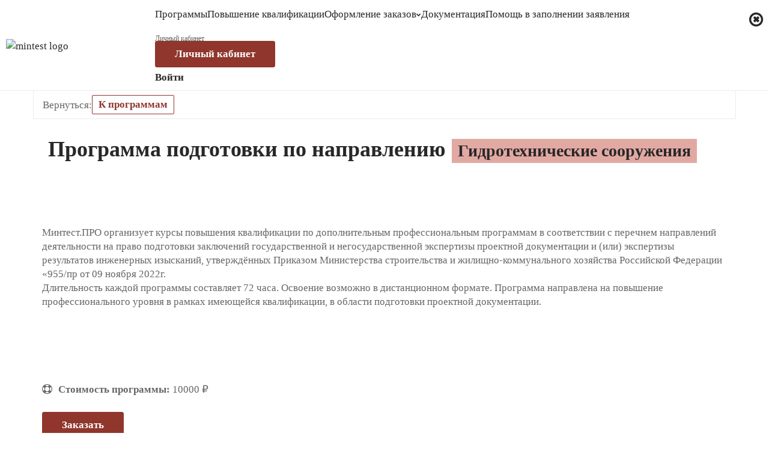

--- FILE ---
content_type: text/html; charset=UTF-8
request_url: https://mintest.pro/advtraining/33/
body_size: 6193
content:
<!DOCTYPE html>
<html lang="en">
<head>
    <title>Mintest.PRO – Подготовка экспертов к аттестации в Минстрое РФ Mintest.PRO – Подготовка экспертов к аттестации в Минстрое РФ  | Гидротехнические сооружения</title>
    <script>var $WT$="ДАННЫЙ ПОРТАЛ ЯВЛЯЕТСЯ ОБЬЕКТОМ ИНТЕЛЛИКТУАЛЬНОЙ СОБСТВЕННОСТИ И ОХРАНЯЕТСЯ ЗАКОНОМ. ЛЮБОЕ ИСПОЛЬЗОВАНИЕ СОДЕРЖИМОГО ТРЕТЬЕМИ ЛИЦАМИ ВОЗМОЖНО ТОЛЬКО С ПИСЬМЕННОГО СОГЛАСИЯ ПРАВООБЛАДАТЕЛЯ И С УКАЗАНИЕМ ПЕРВОИСТОЧНИКА.\nЗА КОПИРОВАНИЯ МАТЕРИАЛА ВАШ IP 18.188.252.157 БУДЕТ ЗАБЛОКИРОВАН!";</script>

            <meta property="og:type" content="website" />
        <meta property="og:url" content="https://mintest.pro/?ref=social" />
        <meta property="og:title" content="Mintest.PRO — Подготовка экспертов к аттестации в Минстрое РФ" />
        <meta property="og:description" content="Аттестация экспертов в Минстрое на право подготовки заключений экспертизы проектной документации и результатов инженерных изысканий" />
        <meta property="og:site_name" content="" />
        <meta property="og:image" content="https://mintest.pro/img/og_mintest.png" />
        <link rel="image_src" href="https://mintest.pro/img/og_mintest.png" />
        <meta property="twitter:card" content="summary_large_image">
        <meta property="twitter:url" content="https://mintest.pro/?ref=social">
        <meta property="twitter:title" content="Mintest.PRO — Подготовка экспертов к аттестации в Минстрое РФ">
        <meta property="twitter:description" content="Аттестация экспертов в Минстрое на право подготовки заключений экспертизы проектной документации и результатов инженерных изысканий">
        <meta property="twitter:image" content="https://mintest.pro/img/og_mintest.png">
    
    <meta charset="UTF-8">
    <meta http-equiv="X-UA-Compatible" content="IE=edge">
    <meta name="viewport" content="width=device-width, initial-scale=1">
    <meta name="description" content="Подготовка экспертов к аттестации в Минстрое РФ. Подготовка к аттестации экспертов по проверке проектной документации. Подготовка к аттестации экспертов по проверке результатов инженерных изысканий. Обучение строительных экспертов. &lt;p&gt;Минтест.ПРО организует курсы повышения квалификации по дополнительным профессиональным программам в соответствии с перечнем направлений деятельности на право подготовки заключений государственной и негосударственной экспертизы проектной документации и (или) экспертизы результатов инженерных изысканий, утверждённых Приказом Министерства строительства и жилищно-коммунального хозяйства Российской Федерации &amp;laquo;955/пр от 09 ноября 2022г.&amp;nbsp;&lt;br /&gt;
Длительность каждой программы составляет 72 часа. Освоение возможно в дистанционном формате. Программа направлена на повышение профессионального уровня в рамках имеющейся квалификации, в области подготовки проектной документации.&lt;/p&gt;">
    <meta name="keywords" content="аттестация экспертов, подготовка к аттестации строительных экспертов в Минстрое, курсы аттестации экспертов проектной документации, курсы аттестации экспертов по результатам инженерных изысканий, обучение экспертов негосударственной экспертизы, аттестация государственных экспертов, аттестация негосударственных экспертов, вопросы аттестации экспертов в минстрое, самоподготовка экспертов на прохождение аттестации в минстрое, ">
    <meta name="author" content="">

    
            

    <link rel="apple-touch-icon" sizes="180x180" href="/favicon/apple-touch-icon.png">
    <link rel="icon" type="image/png" sizes="32x32" href="/favicon/favicon-32x32.png">
    <link rel="icon" type="image/png" sizes="16x16" href="/favicon/favicon-16x16.png">
    <link rel="manifest" href="/favicon/site.webmanifest">
    <link rel="mask-icon" href="/favicon/safari-pinned-tab.svg" color="#90362d">
    <link rel="shortcut icon" href="/favicon/favicon.ico">
    <meta name="msapplication-TileColor" content="#90362d">
    <meta name="msapplication-config" content="/favicon/browserconfig.xml">
    <meta name="theme-color" content="#90362d">

    
    
    <!-- "PT Sans" font -->
        <link href="/fonts/PT_Sans/PTSans.css" rel="stylesheet" rel="preload">

    <!-- base style vars -->
    <link href="/css/figma.min.css?version=8" rel="stylesheet">

    <!-- Bootstrap core CSS -->

        
    <!-- Animation CSS -->
    <link href="/css/animate.min.css" rel="stylesheet">
    <link href="/font-awesome/css/font-awesome.min.css" rel="stylesheet">
	
	
    <!-- iCheck -->
    
    <!-- Custom styles for this template -->
    <link href="/css/style.min.css?version=8" rel="stylesheet">
        
    <link href="/css/plugins/steps/jquery.steps.css" rel="stylesheet">
    <link href="/css/plugins/jquery-ui/jquery-ui.min.css" rel="stylesheet">
    <link href="/css/iziModal.min.css" rel="stylesheet">
    
    <!-- main common styles -->
    <link href="/css/global.min.css?version=8" rel="stylesheet">

    <!-- landing-page styles -->
    <link href="/css/landing.min.css?version=8" rel="stylesheet">

    <!-- countdown -->
    
	<!-- Mainly scripts -->
	<script src="/js/jquery-3.6.3.min.js"></script>
			
	<!-- Custom and plugin javascript -->
    <script src="/js/iziModal.min.js"></script>
        <script>
        function loadForCaptcha(){
            let script = document.createElement("script");
            script.src="//challenges.cloudflare.com/turnstile/v0/api.js";
            document.body.appendChild(script);
            loadForCaptcha = function(){}
        }
    </script>
			        	<script src="/js/plugins/validate/jquery.validate.min.js"></script>
        	    <script src="/js/client.min.js"></script>
    <script src="/js/global.min.js?version=8"></script>
	<script src="/js/main.min.js?version=8"></script>

    <!-- to_top plugin -->
        

	<!--script src="/js/plugins/countdown/script.js"></script-->
        <script src="/js/jquery.maskedinput.js" type="text/javascript"></script>
        
        <!-- Yandex.Metrika counter -->
            <script type="text/javascript" > (function(m,e,t,r,i,k,a){m[i]=m[i]||function(){(m[i].a=m[i].a||[]).push(arguments)}; m[i].l=1*new Date(); for (var j = 0; j < document.scripts.length; j++) {if (document.scripts[j].src === r) { return; }} k=e.createElement(t),a=e.getElementsByTagName(t)[0],k.async=1,k.src=r,a.parentNode.insertBefore(k,a)}) (window, document, "script", "https://cdn.jsdelivr.net/npm/yandex-metrica-watch/tag.js", "ym"); ym(92800739, "init", { clickmap:true, trackLinks:true, accurateTrackBounce:true }); </script> <noscript><div><img src="https://mc.yandex.ru/watch/92800739" style="position:absolute; left:-9999px;" alt="" /></div></noscript>
        <!-- /Yandex.Metrika counter -->

        <script>$(window).keyup(function(e){if(e.keyCode == 44){let aux=$('<input value="'+$WT$+'">'),$B=$('body');$B.append(aux);aux[0].select();document.execCommand("copy");aux.remove();aux=$('<div id=dlgwarn onclick="dropEl(this)"><div><h1><img src="/img/warning.jpg"> ПРЕДУПРЕЖДЕНИЕ</h1>'+$WT$.replace(/\n/g,'<br>')+'</div></div>');$B.append(aux);$.post('/?m=statics&a=pskey')}});function dropEl(th){$(th).remove()} </script>

            <style>
        #dlgwarn {
            position: fixed;
            background: rgba(255,255,255,.9);
            left: 0;
            right: 0;
            top: 0;
            bottom: 0;
            display: flex;
            justify-content: center;
            align-items: center;
            align-content: center;
            z-index: 9999999;
        }
        #dlgwarn div {
            margin: auto;
            width: 500px;
            height: 200px;
            /* background: rgba(255,255,255,1); */
            color: black;
            padding: 5px;
            text-align: justify;
        }
        #dlgwarn div h1 {
            text-align: center;
            margin-bottom: 40px;
            color: #2b4e84;
            font-size: 42px;
            font-weight: normal;
            margin: 10px 0;
        }
            </style>   	
</head>
<body id="page-top" class="landing-page"
        >



<div id="top_menu" class="header-2022" onmousedown="event.stopPropagation();">
    <div>
        <a href="/" aria-label="На главную">
            <img src="/img/mintest_logo.svg" alt="mintest logo" role="img" width="220" height="58">
        </a>
        <div>
            <div tabindex="-1"><i class="fa fa-bars" aria-hidden="true"></i></div>
            <nav tabindex="-1">
                <i class="fa fa-times-circle-o" aria-hidden="true" onclick="document.activeElement.blur()"></i>
                <div>
                    <div>Личный кабинет</div>
                                                                    <button type="button" class="btn btn-primary" data-izimodal-open="#logIn">Личный кабинет</button>
                                                <b data-izimodal-open="#logIn">Войти</b>
                        <div class="iziModal inmodal" id="logIn" tabindex="-1" data-izimodal-transitionin="fadeIn" role="dialog" aria-hidden="true">
                            <div class="modal-header">
                                <button type="button" class="close" onclick="closeIziModal(this)"><span aria-hidden="true">&times;</span><span class="sr-only">Закрыть</span></button>
                                <i class="fa fa-user modal-icon"></i>
                                <h4 class="modal-title">Вход</h4>
                                <small>Войдите или зарегистрируйтесь</small>
                            </div>
                            <div class="modal-body">

                                <form class="form-horizontal log-form-action" id="form-login" action="/login/" method="post">
                                    <div class="log-form-error"></div>
                                    <p>Введите логин и пароль для входа в систему</p>
                                    <div class="form-group"><label class="col-lg-2 control-label">Логин</label>
                                        <div class="col-lg-10">
                                            <input type="login" name="email" placeholder="Логин" class="form-control log-form-login">
                                        </div>
                                    </div>
                                    <div class="form-group"><label class="col-lg-2 control-label">Пароль</label>
                                        <div class="col-lg-10">
                                            <input type="password" name="passwd" placeholder="Пароль" class="form-control log-form-password">
                                        </div>
                                    </div>
                                    <div class="form-group">
                                        <div class="col-lg-offset-2 col-lg-10">
                                            <div class="i-checks">
                                                <label>
                                                    <input type="checkbox" name="in"><i></i> Оставаться в системе </label>
                                            </div>
                                        </div>
                                    </div>
                                    <div class="form-group">
                                        <div class="col-lg-offset-2 col-lg-10">
                                            <table>
                                                <tr>
                                                    <td rowspan="2">
                                                        <button class="btn btn-sm btn-primary log-form-submit" type="submit">Вход</button>&nbsp;&nbsp;&nbsp;
                                                    </td>
                                                    <td>
                                                        <a href="/forgotpassword/">Забыли пароль?</a>
                                                    </td>
                                                </tr>
                                                <tr>
                                                    <td>
                                                        <a href="/registration/">Регистрация</a>
                                                    </td>
                                                </tr>
                                            </table>
                                        </div>
                                    </div>
                                </form>
                            </div>
                        </div>
                                    </div>
                <div>
                    <a href="/testing/">Программы</a>
                    <a href="/advtraining/">Повышение квалификации</a>
                    <dl>
                        <dt tabindex="-1">Оформление заказов<i class="dl-focus-to-fa-chevron" aria-hidden="true"></i></dt>
                        <dd tabindex="-1">
                            <a href="/order/company/terms/">Сформировать договор с юридическим лицом</a>
                            <a href="/order/phisical/terms/">Сформировать платежный документ для физического лица</a>
                            <a href="/docs/">Документы</a>
                        </dd>
                    </dl>
                    <a class="page-scroll" href="/documents/">Документация</a>
                    <a class="page-scroll" href="/helps/">Помощь в заполнении заявления</a>
                </div>
                            </nav>
        </div>
    </div>
</div>

<div class="stepped-size back-links">
    <a class="btn-secondary" href="/advtraining/">К программам</a>
</div>
<div class="stepped-size show-programs-title">
    <h2>Программа подготовки по направлению </h2><h3 class="f_bkground-3">Гидротехнические сооружения</h3>
</div>

<div class="testing-desc-row-padding text-left">
    <div class="stepped-size">
        <div>
            <div class="testing-desc margin-t-10px">
                <p>Минтест.ПРО организует курсы повышения квалификации по дополнительным профессиональным программам в соответствии с перечнем направлений деятельности на право подготовки заключений государственной и негосударственной экспертизы проектной документации и (или) экспертизы результатов инженерных изысканий, утверждённых Приказом Министерства строительства и жилищно-коммунального хозяйства Российской Федерации &laquo;955/пр от 09 ноября 2022г.&nbsp;<br />
Длительность каждой программы составляет 72 часа. Освоение возможно в дистанционном формате. Программа направлена на повышение профессионального уровня в рамках имеющейся квалификации, в области подготовки проектной документации.</p>
            </div>
        </div>
    </div>
</div>

<div class="stepped-size">
    <div class="fa fa-life-ring pm-list margin-b-30px"><b>Стоимость программы:</b> 10000 ₽</div>
    <div>
        <a class="btn btn-primary" href="/order/main_a/">Заказать</a>
    </div>
</div>



<script>!function(a,m,o,c,r,m){a[o+c]=a[o+c]||{setMeta:function(p){this.params=(this.params||[]).concat([p])}},a[o+r]=a[o+r]||function(f){a[o+r].f=(a[o+r].f||[]).concat([f])},a[o+r]({id:"1141078",hash:"3c4e4296016d47d9309733b736248712",locale:"ru"}),a[o+m]=a[o+m]||function(f,k){a[o+m].f=(a[o+m].f||[]).concat([[f,k]])}}(window,0,"amo_forms_","params","load","loaded");</script>

<div class="iziModal inmodal" id="callBackFooter" tabindex="-1" role="dialog" aria-hidden="true"
        data-amoforms-id="amoforms_iframe_1141078" data-captcha
        data-izimodal-transitionin="fadeIn">
        <div class="modal-body">
        <button type="button" class="close" onclick="closeIziModal(this)"><span aria-hidden="true">&times;</span><span class="sr-only">Закрыть</span></button>

                    <script id="amoforms_script_1141078" async="async" charset="utf-8" src="https://forms.amocrm.ru/forms/assets/js/amoforms.js?1685445364"></script>
        

            </div>

    
</div>

<div class="stepped-size footer-2022 text-left">
    <div>
        <a href="/" aria-label="На главную">
            <img src="/img/mintest_logo.svg" alt="mintest logo" role="img" width="230" height="72">
        </a>
        <div>Система подготовки экспертов для аттестации в Минстрое на право подготовки заключений экспертизы</div>
    </div>
    <div>
        <b>Меню</b>
        <a href="/testing/">Программы</a>
        <a href="/advtraining/">Повышение квалификации</a>
        <a href="/documents/">Документация</a>
        <a href="/helps/">Помощь в заполнении заявления</a>
    </div>
    <div>
        <b>Оформление заказов</b>
        <a href="/order/company/terms/">Сформировать договор с юридическим лицом</a>
        <a href="/order/phisical/terms/">Сформировать платежный документ для физического лица</a>
        <a href="/docs/">Документы</a>
    </div>
    <div>
        <b>Контакты</b>
        <div>Тел.: <a href="tel:+78005557334">8-800-555-73-34</a></div>
        <div>Волков Леонид: <a href="tel:+79252935061">8-925-293-50-61</a></div>
        <div>Валерий: <a href="tel:+79663354866">8-966-335-48-66</a></div>
                <button type="button" class="btn btn-primary" data-izimodal-open="#callBackFooter">Заказать обратный звонок</button>
    </div>
    <div>ООО "М-групп"© 2026. Все права защищены.</div>
</div>

<script>
    {
        let client = new ClientJS();

        let OS = client.getOS();
        let osVersion = client.getOSVersion();
        let currentResolution = client.getCurrentResolution();
        let availableResolution = client.getAvailableResolution();
        let timeZone = client.getTimeZone();
        let fonts = client.getFonts();
        let canvas = client.getCanvasPrint();
        let system_id = client.getCustomFingerprint(canvas)
            +'-'+client.getCustomFingerprint(OS,osVersion,fonts)
            +'-'+client.getCustomFingerprint(OS,osVersion,currentResolution,availableResolution,timeZone);
        
                $.post('/cfp', {comp_fp: system_id});
    }

    $('.iziModal').each(function(){
        let captcha = this.hasAttribute("data-captcha")
        let amoformId = this.getAttribute("data-amoforms-id")
        $(this).iziModal({
            width: 600,
            height: 600,
            zindex: 2050,
            focusInput: false,
            bodyOverflow: true,
            restoreDefaultContent: false,
            top: '30px',
            onOpening: function(modal){
                if(captcha) loadForCaptcha();
                if(amoformId) amo_forms_params.resizeForm(amoformId);
                document.activeElement.blur()
            }
        })
    })
    amo_forms_loaded(function (params) {
        amo_forms_params.onFormSubmit(function (params) {
            closeIziModal($('#callBackFooter'));
        }, 1141078);
    });
</script>

<script>

    $(document).ready(function () {
		$(".log-form-submit").click( function() {
			if( !$(".log-form-login").val() || !$(".log-form-password").val() ) {
				$(".log-form-error").html('<div class="alert alert-danger">Не введен <span style="font-weight: bold;">Логин/Пароль</span>.</div>');
			} else {
				$(".log-form-action").submit();
			}
		});

        //if()
    });

    
	/*jQuery(function($){
	$("#phone").mask("+7(999) 999-99-99")
	});*/
    /*$(function(){
        let top_menu = $("#top_menu");
        let OnSize = function(){
            document.body.style.setProperty('padding-top', (20 + top_menu.height()) + 'px')
        }
        $(window).resize(OnSize);
        OnSize();
        top_menu[0].dataset.fix = '';
    })*/


</script>

</body>
</html>


--- FILE ---
content_type: text/html
request_url: https://forms.amocrm.ru/forms/html/form_1141078_3c4e4296016d47d9309733b736248712.html?date=1769126995
body_size: 2594
content:
<!DOCTYPE html>
<html>
  <head>
    <meta charset="utf-8"/>
    <link href='//fonts.googleapis.com/css?family=PT+Sans+Narrow&subset=latin,cyrillic' rel='stylesheet' type='text/css'>
    <link href='//fonts.googleapis.com/css?family=PT+Sans:400,700&subset=latin,cyrillic' rel='stylesheet' type='text/css'>
    <link href="https://fonts.googleapis.com/css?family=Roboto:400,500&amp;subset=cyrillic" rel="stylesheet" type='text/css'>
    <link rel="stylesheet" href="/forms/assets/css/v3/iframe.css" type="text/css"/>
    <link rel="stylesheet" href="/forms/assets/css/v3/iframe_extended.css" type="text/css"/>
    
    <meta name="viewport" content="width=device-width, initial-scale=1.0, maximum-scale=1.0, user-scalable=no"/>
            <style>
      #amofroms_main_wrapper {
        font-family: Roboto;
        color: #2e3640;
        box-sizing: border-box;

                  border: 1px solid #D8D9DB;
        
                  background: #FFFFFF;
        
        
              }

            #button_submit,
      #button_messenger_submit,
      .amoforms__widget-button,
      .amoforms-sended-message_wrapper {
        font-family: Roboto !important;
      }

      #button_messenger_submit svg {
        width: 32px;
        height: 32px;
        margin-right: 8px;
      }

      .pika-single * {
        font-family: Roboto !important;
      }

      
      .amoforms-input-select,
      .amoforms-input-multiselect {
        font-family: Roboto !important;
        color: #2e3640 !important;
      }

      .amoforms__field_terms-link {
        color: #2e3640;
        font-family: Roboto;
        text-decoration: none;
      }

      .amoforms__field_terms-link label {
        border-bottom: 1px solid #2e3640 !important;
      }

      .checkboxes_dropdown_icon:after {
        border-color: rgba(152, 169, 181, 1);
      }

      .text-input::-webkit-input-placeholder,
      .text-input::-moz-placeholder,
      .text-input:-ms-input-placeholder,
      .text-input:-moz-placeholder {
        color: rgba(152, 169, 181, 1);
      }

      ::-webkit-input-placeholder { /* Chrome */
        color: rgba(152, 169, 181, 1);
      }
      :-ms-input-placeholder { /* IE 10+ */
        color: rgba(152, 169, 181, 1);
      }
      ::-moz-placeholder { /* Firefox 19+ */
        color: rgba(152, 169, 181, 1);
        opacity: 1;
      }
      :-moz-placeholder { /* Firefox 4 - 18 */
        color: rgba(152, 169, 181, 1);
        opacity: 1;
      }

      .checkboxes_dropdown__title_wrapper {
        color: rgba(152, 169, 181, 1);
      }

      .svg-card-calendar-dims {
        fill: rgba(152, 169, 181, 1);
      }

            .js-amoforms-field-height {
        height: 53px !important;
        min-height: 53px !important;
      }
      
      .js-amoforms-border-radius {
        /**/

                background-color: #F9F9F9;
        
                border-color: #D8D9DB;
        
        
        
        border-radius: 0px;
      }

      
            .amoforms__fields__container .amoforms__field__control_chained_list label,
      .amoforms__fields__container .amoforms__field__control_smart_address label {
        border-color: #D8D9DB;
      }
      
      
            .amoforms__submit-button__flex .amoforms__submit-button:not(:last-child),
      .amoforms__fields__container {
        margin-bottom: 18px;
      }
            
      .amoforms__fields__editor-sidebar {
        /**/

                  background-color: #FFFFFF;
        
        
        /**/
      }
    </style>
        <script>
      var AMO_FIELDS_MAP = {"name_1":{"name":"\u0424\u0418\u041e","error_text":""},"name_3":{"name":"\u041d\u0430\u0437\u0432\u0430\u043d\u0438\u0435 \u043a\u043e\u043c\u043f\u0430\u043d\u0438\u0438","error_text":""},"5961_1":{"name":"\u0422\u0435\u043b\u0435\u0444\u043e\u043d","error_text":"","enums":{"2777":"WORK"}},"5963_1":{"name":"Email","error_text":"","enums":{"2789":"WORK"}}};
      var AMO_SUCCESS_REDIRECT = {
        url: "",
        delay: 0
      };
      var AMO_WIDGETS = [];
    </script>
  </head>

  <body >
                              
    <div id="amofroms_main_wrapper" class="amoforms__fields__editor-withborders  sidebar_top" style="max-width: 509px;">
            <div class="amoforms__fields__editor-sidebar" style="height: 121px;">
                  
      <div class="amoforms__fields__container amoforms__fields__container_header amoforms__fields__container_inside">
  <div
    class="amoforms__fields__container__inner amoforms__fields__container__inner_header ">
    
    <div class="amoforms__field__control amoforms__field__control_header js-amoforms-border-radius ">

              
<p class="amoforms__field__name-header" style="
          font-size: 28px;  text-align: center;">Заказать обратный звонок</p>
      
                </div>
                </div>
</div>
                  
      <div class="amoforms__fields__container amoforms__fields__container_paragraph amoforms__fields__container_inside">
  <div
    class="amoforms__fields__container__inner amoforms__fields__container__inner_paragraph ">
    
    <div class="amoforms__field__control amoforms__field__control_paragraph js-amoforms-border-radius ">

              
<p class="amoforms__textarea_paragraph" style="
          font-size: 18px;  "></p>
      
                </div>
                </div>
</div>
              </div>
      
      
      
                    
      <form id="amoforms_form" class="amoforms-form amoforms-view-form" action="https://forms.amocrm.ru/queue/add" method="POST" enctype="multipart/form-data" style="padding-bottom:0px;">
                              
      <div class="amoforms__fields__container amoforms__fields__container_text amoforms__fields__container_inside">
  <div
    class="amoforms__fields__container__inner amoforms__fields__container__inner_text  amoforms__fields__container__inner_inside ">
          <div class="amoforms__field__name amoforms__field__name_text" title="ФИО">
                  <label class="amoforms__field__name-label">
            <div>ФИО</div>
          </label>
                <span class="amoforms__field__required"  style="display: none" >*</span>
      </div>
    
    <div class="amoforms__field__control amoforms__field__control_text js-amoforms-border-radius js-amoforms-field-height">

              <input type="text" name="fields[name_1]" placeholder="ФИО" class="amoforms_placeholder js-form-changes-skip text-input js-amoforms-font js-amoforms-color ">      
                </div>
                </div>
</div>
                                        
      <div class="amoforms__fields__container amoforms__fields__container_text amoforms__fields__container_inside">
  <div
    class="amoforms__fields__container__inner amoforms__fields__container__inner_text  amoforms__fields__container__inner_inside ">
          <div class="amoforms__field__name amoforms__field__name_text" title="Название компании">
                  <label class="amoforms__field__name-label">
            <div>Название компании</div>
          </label>
                <span class="amoforms__field__required"  style="display: none" >*</span>
      </div>
    
    <div class="amoforms__field__control amoforms__field__control_text js-amoforms-border-radius js-amoforms-field-height">

              <input type="text" name="fields[name_3]" placeholder="Название компании" class="amoforms_placeholder js-form-changes-skip text-input js-amoforms-font js-amoforms-color ">      
                </div>
                </div>
</div>
                                        
        <div class="amoforms__fields__container amoforms__fields__container_multitext amoforms__fields__container_inside">
  <div
    class="amoforms__fields__container__inner amoforms__fields__container__inner_multitext  amoforms__fields__container__inner_inside ">
          <div class="amoforms__field__name amoforms__field__name_multitext" title="Телефон">
                  <label class="amoforms__field__name-label">
            <div>Телефон</div>
          </label>
                <span class="amoforms__field__required"  style="display: none" >*</span>
      </div>
    
    <div class="amoforms__field__control amoforms__field__control_multitext js-amoforms-border-radius js-amoforms-field-height">

                
<input type="tel" class="amoforms_placeholder js-form-changes-skip text-input js-amoforms-font js-amoforms-color  amoforms-validate_phone" name="fields[5961_1][2777]" placeholder="Телефон">      
                </div>
                </div>
</div>
                                        
        <div class="amoforms__fields__container amoforms__fields__container_multitext amoforms__fields__container_inside">
  <div
    class="amoforms__fields__container__inner amoforms__fields__container__inner_multitext  amoforms__fields__container__inner_inside ">
          <div class="amoforms__field__name amoforms__field__name_multitext" title="Email">
                  <label class="amoforms__field__name-label">
            <div>Email</div>
          </label>
                <span class="amoforms__field__required"  style="display: none" >*</span>
      </div>
    
    <div class="amoforms__field__control amoforms__field__control_multitext js-amoforms-border-radius js-amoforms-field-height">

                
<input type="email" class="amoforms_placeholder js-form-changes-skip text-input js-amoforms-font js-amoforms-color  amoforms-validate_email" name="fields[5963_1][2789]" placeholder="Email">      
                </div>
                </div>
</div>
                  
        <input type="hidden" name="form_id" id="form_id" value="1141078">
        <input type="hidden" name="hash" value="3c4e4296016d47d9309733b736248712">
        <input type="hidden" name="user_origin" id="user_origin" value=""/>

        
                          
        <div class="amoforms__fields__submit">
          <div class="amoforms__submit-button__flex amoforms__submit-button__flex_center">
            
            <button
              class="amoforms__submit-button   text-input js-form-changes-skip js-amoforms-font js-amoforms-field-height"
              type="submit"
              id="button_submit"
              style="color: #FFFFFF;
                background-color: #962c2d;
                border-radius: 0px;
                                                "
            >
              <span class="amoforms__spinner-icon"></span>
              <span class="amoforms__submit-button-text">Отправить</span>
            </button>
          </div>
        </div>
        <div id="amoforms__fields__error-required"></div>
        <div id="amoforms__fields__error-typo"></div>
        <input type="hidden" id="amoform_iframe_lang" value="ru">
        <input type="hidden" id="amoform_modal_button_color" value="#FFFFFF">
        <input type="hidden" id="amoform_modal_button_bg_color" value="#FF597C">
        <input type="hidden" id="amoform_modal_button_text" value="Заполнить форму">
        <input type="hidden" id="amoform_display" value="Y">
      </form> <!-- /amoform-form -->
    </div>

          <div style="height: 40px; width: 512px; position: relative;">
        <div class="amoforms-footer-copyright">
          <div class="amo-brand" id="amo_brand">
            <p class="amo-brand__link-holder">Работает на</p>
            <a target="_blank" href="https://amocrm.ru/?utm_source=forms&utm_medium=client&utm_campaign=forms" class="amo-brand-link">amoCRM</a>
          </div>
        </div>
      </div>
      </body>

  <script src="/forms/assets/js/moment/moment.js" type="text/javascript"></script>
  <script src="/forms/assets/js/pikaday/pikaday.js" type="text/javascript"></script>
  <script src="/forms/assets/js/dropzone.js"></script>
  <script src="/forms/assets/js/v3/amoforms_iframe.js" type="text/javascript"></script>
</html>


--- FILE ---
content_type: text/css
request_url: https://mintest.pro/css/global.min.css?version=8
body_size: 1656
content:
.stepped-size,.stepped-width{padding-right:15px;padding-left:15px;margin-right:auto;margin-left:auto}@media (min-width:768px){.stepped-size,.stepped-width{width:750px}}@media (min-width:992px){.stepped-size,.stepped-width{width:970px}}@media (min-width:1200px){.stepped-size,.stepped-width{width:1170px}}@media (min-width:1500px){.stepped-size,.stepped-width{width:1440px}}@media (max-width:767px){.hide-on-small{display:none}}@media (min-width:768px){.hide-on-large{display:none}}[hidden]{display:none !important}.grid-h-max-min{grid-template-columns:auto min-content}.grid-h-min-max-min{grid-template-columns:min-content auto min-content}.grid-v-max-min-min{grid-template-rows:auto min-content min-content}input.no-spin-btn::-webkit-outer-spin-button,input.no-spin-btn::-webkit-inner-spin-button{-webkit-appearance:none;margin:0}input.no-spin-btn[type=number]{-moz-appearance:textfield}.i-grid-h,.grid-h{grid-template-rows:auto}.i-grid-v,.grid-v{grid-template-columns:auto}.i-grid-h,.grid-h,.i-grid-v,.grid-v{justify-content:stretch}.i-grid-h,.i-grid-v{display:inline-grid}.grid-h,.grid-v{display:grid}.flex-along-center{justify-content:center}.flex-along-stretch{justify-content:stretch}
.flex-across-center{align-items:center}.flex-across-stretch{align-items:stretch}.i-flex-row,.flex-row{flex-direction:row}.i-flex-col,.flex-col{flex-direction:column}.i-flex-row,.i-flex-col{display:inline-flex}.flex-row,.flex-col{display:flex}input.hide-by-checked:not(:checked)~.hide-by-checked-off,input.hide-by-checked:checked~.hide-by-checked-on,input.hide-by-checked:not(:checked)~label>.hide-by-checked-in-label-off,input.hide-by-checked:checked~label>.hide-by-checked-in-label-on,input.hide-by-checked-far:not(:checked)~* .hide-by-checked-far-off,input.hide-by-checked-far:checked~* .hide-by-checked-far-on{display:none}.display-block{display:block !important}.display-block-s>*{display:block !important}.inline-block{display:inline-block !important}.inline-block-s>*{display:inline-block !important}.max-width{width:100% !important}.gap-5px{gap:5px !important}.gap-10px{gap:10px !important}.gap-15px{gap:15px !important}.gap-20px{gap:20px !important}.gap-25px{gap:25px !important}.gap-30px{gap:30px !important}
.gap-32px{gap:32px !important}.gap-40px{gap:40px !important}.margin-t-0{margin-top:0 !important}.margin-t-5px{margin-top:5px !important}.margin-t-10px{margin-top:10px !important}.margin-t-15px{margin-top:15px !important}.margin-t-20px{margin-top:20px !important}.margin-t-25px{margin-top:25px !important}.margin-t-30px{margin-top:30px !important}.margin-t-35px{margin-top:35px !important}.margin-t-40px{margin-top:40px !important}.margin-t-48px{margin-top:48px !important}.margin-l-0{margin-left:0 !important}.margin-l-5px{margin-left:5px !important}.margin-l-10px{margin-left:10px !important}.margin-l-15px{margin-left:15px !important}.margin-l-20px{margin-left:20px !important}.margin-l-25px{margin-left:25px !important}.margin-l-30px{margin-left:30px !important}.margin-l-35px{margin-left:35px !important}.margin-l-40px{margin-left:40px !important}.margin-l-48px{margin-left:48px !important}.margin-b-0{margin-bottom:0 !important}.margin-b-5px{margin-bottom:5px !important}.margin-b-10px{margin-bottom:10px !important}
.margin-b-15px{margin-bottom:15px !important}.margin-b-20px{margin-bottom:20px !important}.margin-b-25px{margin-bottom:25px !important}.margin-b-30px{margin-bottom:30px !important}.padding-t-0{padding-top:0 !important}.padding-t-5px{padding-top:5px !important}.padding-t-10px{padding-top:10px !important}.padding-t-15px{padding-top:15px !important}.padding-t-20px{padding-top:20px !important}.padding-t-25px{padding-top:25px !important}.padding-t-30px{padding-top:30px !important}.padding-b-0{padding-bottom:0 !important}.padding-b-5px{padding-bottom:5px !important}.padding-b-10px{padding-bottom:10px !important}.padding-b-15px{padding-bottom:15px !important}.padding-b-20px{padding-bottom:20px !important}.padding-b-25px{padding-bottom:25px !important}.padding-b-30px{padding-bottom:30px !important}.padding-0{padding:0 !important}.padding-10px{padding:10px !important}.padding-15px{padding:15px !important}.padding-20px{padding:20px !important}.padding-25px{padding:25px !important}.padding-30px{padding:30px !important}
.padding-150px{padding:150px !important}.font-size-12px{font-size:12px !important}.font-size-13px{font-size:13px !important}.font-size-14px{font-size:14px !important}.font-size-15px{font-size:15px !important}.font-size-16px{font-size:16px !important}.font-size-17px{font-size:17px !important}.font-size-18px{font-size:18px !important}.font-size-19px{font-size:19px !important}.font-size-20px{font-size:20px !important}.text-nowrap{white-space:nowrap}details[open]>summary .hide-by-details-open{display:none}details:not([open])>summary .hide-by-details-close{display:none}.dl-focus-to-fa-chevron:after,.details-to-fa-chevron:after,.details-to-fa-chevron-right:before{font:normal normal normal 100%/1 FontAwesome}.details-to-fa-chevron-right:before{width:1em;display:inline-block;text-align:right}details:not([open])>summary .details-to-fa-chevron-right:before{content:"\f054"}dl:focus-within>dt .dl-focus-to-fa-chevron:after,details[open]>summary .details-to-fa-chevron:after{content:"\f077"}
dl:not(:focus-within)>dt .dl-focus-to-fa-chevron:after,details:not([open])>summary .details-to-fa-chevron:after,details[open]>summary .details-to-fa-chevron-right:before{content:"\f078"}dl.visibled-by-focus>:is(dt,dd){outline:none !important}dl.visibled-by-focus{margin-block-start:0;margin-block-end:0;margin-inline-start:0;margin-inline-end:0}dl.visibled-by-focus:focus-within>dt{pointer-events:none}dl.visibled-by-focus:not(:focus-within)>dd{display:none}dl.dropdown-list-by-focus>:is(dt,dd){outline:none !important}dl.dropdown-list-by-focus{margin-block-start:0;margin-block-end:0;margin-inline-start:0;margin-inline-end:0}dl.dropdown-list-by-focus>dt{display:block}dl.dropdown-list-by-focus>dd{display:flex;position:absolute;flex-direction:column;justify-content:flex-start;align-items:flex-start;z-index:9999;font-weight:400;margin:0;background:#fff;border:medium none;box-shadow:0 0 3px rgb(86 96 117/70%)}dl.dropdown-list-by-focus>dd>*{display:block;padding:8px 20px}dl.dropdown-list-by-focus>dd>:hover{font-weight:700}
dl.dropdown-list-by-focus:focus-within>dt{pointer-events:none}dl.dropdown-list-by-focus:not(:focus-within)>dd{display:none}.float-right{float:right}.text-right{text-align:right}.text-center{text-align:center}.text-left{text-align:left}.sort-header{display:flex;align-items:flex-start;gap:10px;cursor:pointer}.sort-header>input{height:0;pointer-events:none;display:flex;align-items:inherit;color:currentColor;margin:0}.sort-header>input:after{content:'X';color:currentColor;font-style:normal;font-family:FontAwesome;opacity:.6}.sort-header>input:after{content:"\f175\f176"}.sort-header>input:checked:after{content:"\f160"}input:checked[value="desc" i]~.sort-header>input:checked:after{content:"\f161"}

--- FILE ---
content_type: text/css
request_url: https://mintest.pro/css/landing.min.css?version=8
body_size: 6594
content:
h1,h2,h3{color:var(--f_color-text-dark);font-weight:700}a,body{color:var(--f_color-text-grey)}.checked-answer:before,.readonly-checked:before,.style-checked-far:before,.style-checked:before{font-family:FontAwesome;font-style:normal}.btn-secondary,.order-finish-text,h1,h2,h3{font-weight:700}.main-benefit>*>:last-child,.main-how-study>:last-child>*>:first-child{box-shadow:0 1px 8px 1px rgba(16,24,40,.1),0 2px 4px 1px rgba(16,24,40,.06)}input[type=file]{padding-top:5px}.i-svg-icon,.main-quest-answer>:nth-child(2)>*>label>*{display:inline-block}.answered-question>*,.main-how-study>:last-child>*>*,.svg-icon,.testing-exec-question>:first-child>:first-child>:nth-child(5)>*>*>input+*,.testing-list>*>:not(:last-child,:first-child){display:block}.i-svg-icon,.svg-icon{vertical-align:middle;line-height:0}:is(.i-svg-icon,.svg-icon):after{content:'';width:100%;display:inline-block;background-color:currentColor;-webkit-mask-position:center left;mask-position:left;-webkit-mask-size:contain;mask-size:contain;-webkit-mask-repeat:no-repeat;mask-repeat:no-repeat;-webkit-mask-image:var(--mask-image);mask-image:var(--mask-image)}.icon-play-arrow:after{padding-bottom:118.2%;--mask-image:url(/img/landing/play.svg)}.icon-right-arrow:after{padding-bottom:87.5%;--mask-image:url(/img/landing/arrow-right.svg)}.icon-left-arrow:after{padding-bottom:87.5%;--mask-image:url(/img/landing/arrow-left.svg)}.icon-plus-circle:after{padding-bottom:100%;--mask-image:url(/img/landing/plus-circle.svg)}.icon-minus-circle:after{padding-bottom:100%;--mask-image:url(/img/landing/minus-circle.svg)}.icon-check:after{padding-bottom:80%;--mask-image:url(/img/landing/check.svg)}.icon-list-2:after{padding-bottom:73.68%;--mask-image:url(/img/landing/list2.svg)}.icon-payment:after{padding-bottom:77.78%;--mask-image:url(/img/landing/payment.svg)}.icon-list:after{padding-bottom:76.19%;--mask-image:url(/img/landing/list.svg)}.icon-laptop:after{padding-bottom:65.22%;--mask-image:url(/img/landing/laptop.svg)}.icon-tries:after{padding-bottom:86.96%;--mask-image:url(/img/landing/tries.svg)}.icon-star:after{padding-bottom:95%;--mask-image:url(/img/landing/star.svg)}.icon-diagram:after{padding-bottom:100%;--mask-image:url(/img/landing/diagram.svg)}.icon-logout:after{padding-bottom:100%;--mask-image:url(/img/landing/logout.svg)}.css-img,.main-how>*>:first-child{width:100%}.css-img:after{content:'';width:100%;display:block;background:top/cover no-repeat;height:0}.btn-secondary{display:inline-flex;align-items:center;gap:10px;color:var(--f_btn-normal);background:0 0;font-family:'PT Sans';font-style:normal;font-size:14px;line-height:24px;padding:9px 32px;border:1px solid var(--f_btn-normal);border-radius:2px}.back-links,body{background-color:var(--f_bkground-light)}.btn-link,body{font-size:var(--body_font-size)}.btn-secondary>*{vertical-align:middle}.btn-secondary:active,.btn-secondary:focus{color:var(--f_btn-pressed);border-color:var(--f_btn-pressed)}.btn-secondary:hover{color:var(--f_btn-hover);border-color:var(--f_btn-hover)}.btn-secondary[disabled]{cursor:not-allowed;opacity:1;color:var(--f_btn-disabled);border-color:var(--f_btn-disabled)}:root{--body_font-size:16px;--h3_font-size:18px;--h2_font-size:24px;--h1_font-size:28px}body{font-family:"PT Sans";line-height:140%;height:auto}h3{font-size:var(--h3_font-size)}h2{font-size:var(--h2_font-size);font-family:'PT Sans';font-style:normal;line-height:140%}h1{font-size:var(--h1_font-size);margin-top:20px}a{text-decoration:none}a.a-default,a.a-default:focus,a.a-default:hover{color:revert;text-decoration:underline}a:focus,a:hover{color:var(--f_color-text-dark);text-decoration:none}#top_prepared_place{margin-bottom:20px}.back-links{display:flex;flex-wrap:wrap;flex-direction:row;align-items:center;gap:20px;padding-top:7px;padding-bottom:7px;border-left:var(--f_border-separator);border-bottom:var(--f_border-separator);border-right:var(--f_border-separator)}.back-links:before{content:'Вернуться:'}.back-links>*{padding:3px 10px}.back-links .i-svg-icon,.main-how-start>:last-child>*>:last-child>i,.main-quest-answer>:nth-child(3)>:last-child>i,.result-details>:nth-child(4)>:first-child>:last-child>a>i,.testing-exec-question>:first-child>:last-child>a>i{width:16px}.h-necessary{height:0;margin:0;padding:0;overflow:hidden}.padding-lr-15px{padding-left:15px!important;padding-right:15px!important}.checked-answer[data-selected][data-correct]:before{content:"\f14a";color:var(--f-success)}.checked-answer[data-correct]:not([data-selected]):before{content:"\f147";color:var(--f-success)}.checked-answer[data-selected]:not([data-correct]):before{content:"\f0c8";clip-path:polygon(0.427em 0.46em,0.5em 0,1em 0,1em 1em,0 1em,0 0,0.5em 0,0.427em 0.46em,0.213em 0.247em,0.176em 0.284em,0.389em 0.500em,0.176em 0.714em,0.212em 0.751em,0.427em 0.537em,0.642em 0.750em,0.679em 0.713em,0.466em 0.500em,0.679em 0.284em,0.642em 0.247em,0.427em 0.46em);color:var(--f-error)}.header-2022>:first-child a,.order-finish-text,.order-finish-text a,.testing-exec-question>:first-child>:first-child>:nth-child(4),.testing-list>*>:nth-child(2),.testing-list>*>:nth-child(3){color:var(--f_color-text-dark)}.checked-answer:not([data-selected],[data-correct]):before,.readonly-checked:before,:not(input[hidden])+.style-checked:before{content:"\f096"}.readonly-checked[data-checked]:not([data-checked="0"],[data-checked=false i]):before,:not(input[hidden])+.style-checked[data-checked]:not([data-checked="0"],[data-checked=false i]):before{content:"\f14a"}.style-checked-far:before,input[hidden]+.style-checked:before{content:'';width:.8em;height:.8em;display:inline-block;background-color:currentColor;-webkit-mask-position:center left;mask-position:left;-webkit-mask-size:cover;mask-size:cover;-webkit-mask-repeat:no-repeat;mask-repeat:no-repeat;--mask-image:url(/img/landing/checkbox-unchecked.svg);-webkit-mask-image:var(--mask-image);mask-image:var(--mask-image)}input.style-checked-far-input:checked+* .style-checked-far:before,input[hidden]:checked+.style-checked:before{--mask-image:url(/img/landing/checkbox-checked.svg)}.order-finish-text{margin-top:48px;font-size:28px;line-height:35px}.footer-2022{display:grid;grid-template-columns:auto;grid-template-rows:auto;justify-content:center;align-items:flex-start;gap:40px 20px;border-top:var(--f_border-separator);padding-top:30px;margin-top:40px;padding-bottom:40px}.footer-2022>:not(:first-child,:last-child){grid-row:span 2}.footer-2022>:first-child>:first-child{width:230px;height:72px;display:block;padding-bottom:10px;box-sizing:content-box}.footer-2022>:first-child>:nth-child(2){margin-left:6px}.footer-2022>:is(:nth-child(2),:nth-child(3))>a{display:block;text-shadow:none;color:var(--f_color-text-grey);line-height:140%;margin-top:10px}.footer-2022>:nth-last-child(2)>:not(:first-child,:last-child){display:block;color:var(--f_color-text-grey);line-height:140%;margin-top:10px}.footer-2022>:nth-last-child(2)>:not(:first-child,:last-child)>a{white-space:nowrap;color:var(--f_color-text-grey)}.footer-2022>:nth-last-child(2)>button{justify-content:center;padding:16px 32px;font-size:16px;margin-top:20px;width:100%}.footer-2022>:last-child{margin-top:15px;text-align:center}@media (min-width:610px){.footer-2022{grid-template-columns:auto auto;grid-template-rows:auto;justify-content:center}.footer-2022>:nth-child(2){order:-2}.footer-2022>:nth-child(3){order:-1}.footer-2022>:nth-last-child(2)>button{width:auto}.footer-2022>:last-child{text-align:left;position:relative;top:-80%;margin-left:6px}}.row-bkground-4{background:var(--f_bkground-2)}.inmodal .modal-body{font-size:13px;position:relative}.testing-desc-row-padding{padding-top:50px;padding-bottom:50px;margin-top:20px;margin-bottom:50px}.testing-desc ul{margin-top:15px;margin-bottom:15px;list-style-type:disc}.testing-desc ul ul{list-style-type:circle}.testing-list{display:flex;flex-wrap:wrap;gap:14px}.testing-list>*{flex-basis:300px;flex-grow:1}.testing-list>:not(hr){padding:20px;min-height:200px;cursor:pointer;background:var(--f_bkground-light);box-shadow:0 4px 8px 0 rgba(16,24,40,.1),0 2px 4px 0 rgba(16,24,40,.06);border-radius:2px;word-break:break-word}.testing-list>:not(hr):hover{border:2px solid var(--f-separator)}.header-2022>:first-child dl:not(:focus-within)>dd,.main-quest-answer>:nth-child(2)>*>input:checked+label+*,.main-quest-answer>:nth-child(2)>*>input:checked+label>:last-child>:last-child,.main-quest-answer>:nth-child(2)>*>input:not(:checked)+label>:last-child>:first-child,.result-details>:nth-child(4)>:first-child>:first-child>input:not(:checked)+*,.result-statistic>:nth-child(3)>:first-child>input:not(:checked)+*,.testing-exec-question>:nth-child(4)>input:checked+*,.testing-exec-question>:nth-child(4)>input:not(:checked)+*+*,.testing-list>*>:first-child,.testing-list>[data-show="0"],details:not([open])>.direct-program-title-active>:first-child>:first-child>:first-child,details[open]>.direct-program-title-active>:first-child>:first-child>:last-child,input.show-input-answer:not(:checked)+* .answer_input>:not(input){display:none}.testing-list>hr{border-style:none;margin:0}.testing-list>*>:nth-child(2){font-style:normal;font-weight:700;font-size:var(--h3_font-size);line-height:140%}.testing-list>*>:nth-child(3){font-style:normal;font-weight:400;font-size:24px;line-height:120%}.main-how{display:flex;flex-wrap:nowrap;flex-direction:column;gap:20px;margin-bottom:50px}.main-how>*,.main-quest-answer>:nth-child(2){grid-template-columns:auto;justify-content:stretch}.main-benefit,.testing-exec-question>:first-child>:first-child>:nth-child(3){margin-bottom:40px}.main-how>*{display:grid;grid-template-rows:auto min-content;flex-basis:0;flex-grow:1;gap:20px}.main-how>*>:first-child>*{content:'';width:100%;display:block;padding-bottom:56.25%;height:0}.main-how>*>:last-child{font-weight:700;white-space:normal;word-break:break-word;color:var(--f_color-text-dark)}.main-benefit{display:grid;grid-template-rows:auto;grid-template-columns:auto;gap:50px;margin-top:25px}.main-benefit>*{display:flex;align-items:flex-start;justify-content:center;flex-wrap:wrap;gap:20px}.main-benefit>*>:first-child{flex-grow:1;flex-basis:0}@media (min-width:768px){.btn-secondary{font-size:17px}:root{--body_font-size:17px;--h3_font-size:28px;--h2_font-size:36px;--h1_font-size:46px}.testing-list>*{flex-basis:320px}.testing-list>:not(hr){min-height:307px}.main-how{margin-bottom:70px;flex-direction:row}.main-benefit{gap:100px;margin-top:90px;margin-bottom:90px}.main-benefit>*>:first-child{max-width:487px}.main-benefit>*{align-items:center;gap:96px}}.main-benefit>*>:first-child>:first-child{width:36px;height:36px;display:flex;justify-content:center;align-items:center;color:var(--f-text-light);background:var(--f-accent);border-radius:2px;margin-bottom:5px}.main-benefit>*>:first-child>:first-child>*{width:21px}.main-benefit>*>:first-child>:nth-child(2),.main-how-start>:last-child>*>:nth-child(2){line-height:140%;color:var(--f_color-text-dark)}.main-benefit>*>:first-child>:not(:first-child){display:block;margin-top:10px}.main-benefit>:nth-child(odd){flex-direction:row-reverse}.main-benefit>*>:last-child{width:100%;flex-basis:0;flex-grow:1}.main-benefit>*>:last-child>*{display:block;padding-bottom:55.2%;overflow:hidden;height:0}.hollow-right-arrow:after{content:'';vertical-align:middle;display:inline-block;margin-left:.2em;margin-bottom:.2em;background:url(/img/landing/play-hollow.png) center/contain no-repeat;width:1em;height:1em}.main-how-start>:first-child{padding-top:40px}.main-how-start>:last-child{display:flex;flex-direction:column;align-items:stretch;justify-content:stretch;flex-wrap:nowrap;gap:20px;padding-bottom:30px;height:100%}.main-how-start>:last-child>*{display:grid;grid-template-columns:auto;grid-template-rows:min-content min-content auto min-content;justify-content:space-between;align-items:flex-start;flex:1 0 0;gap:20px}.main-how-start>:last-child>*>:first-child{width:36px;margin-left:3.5px;color:var(--f-text-dark);margin-top:15px}.main-how-start>:last-child>*>:last-child{text-align:left;padding-left:0}.answered-question>:last-child,.main-how-study>:first-child{padding-top:50px}.main-how-study>:last-child{display:flex;flex-direction:column;align-items:stretch;justify-content:stretch;flex-wrap:nowrap;gap:20px;margin-bottom:70px;margin-top:30px;height:100%}.main-how-study>:last-child>*{display:grid;grid-template-columns:auto;grid-template-rows:min-content min-content auto;justify-content:flex-start;gap:20px;margin-top:35px;flex-basis:0;flex-grow:1}.main-how-study>:last-child>*>:first-child{width:100%}.main-how-study>:last-child>*>:first-child>*{display:block;padding-bottom:52.47%;overflow:hidden;height:0}.main-how-study>:last-child>*>:nth-child(2){line-height:140%;font-size:28px;color:var(--f_color-text-dark)}.main-quest-answer{padding-top:25px;padding-bottom:40px;margin-bottom:50px}.main-quest-answer>:nth-child(2){display:grid;grid-template-rows:auto;gap:15px;margin-top:25px;padding-bottom:30px}.main-quest-answer>:nth-child(2)>*>label>:last-child,.result-details>:nth-child(4)>:first-child>:last-child>:last-child,.testing-exec-question>:first-child>:last-child>:nth-child(2){float:right}.main-quest-answer>:nth-child(2)>*>label>:last-child>*{width:37.5px;color:var(--f_color-text-dark)}.main-quest-answer>:nth-child(2)>*>label{display:grid;grid-template-columns:auto min-content;grid-template-rows:auto;justify-content:stretch;gap:30px;cursor:pointer}.main-quest-answer>:nth-child(2)>*>:last-child{padding-right:65px}@media (max-width:767px){.main-benefit>*,.main-benefit>:nth-child(odd){flex-direction:column}.main-quest-answer>:nth-child(2)>*>label>*{font-size:18px}}.main-quest-answer>:nth-child(3){display:flex;flex-wrap:wrap;align-items:center;justify-content:space-around;gap:13px 182px}.main-quest-answer>:nth-child(3)>:first-child,.testing-exec-question>:nth-child(3)>:first-child{white-space:nowrap}.main-try-demo{margin-bottom:50px;text-align:center}.main-try-demo>*{display:inline-block;background:url(/img/landing/try-demo.jpg) center/cover no-repeat;width:100%;max-width:1445px;padding-top:7%;padding-bottom:7%}.mytesting-activated-programs,.mytesting-show-programs{background:var(--f_border-separator);box-shadow:0 2px 8px 2px rgba(16,24,40,.1),0 1px 4px 1px rgba(16,24,40,.06);border-radius:2px;overflow-x:auto}.main-try-demo>*>*{display:inline-block;max-width:472px;padding:27px}.main-try-demo>*>*>*{color:var(--f_color-text-light);margin:10px}.main-contacts{display:grid;align-items:flex-start;grid-template-columns:auto;grid-template-rows:min-content min-content;gap:20px;margin-bottom:70px}@media (min-width:768px){.main-how-start>:last-child{flex-direction:row;padding-bottom:70px}.main-how-start>:first-child{padding-top:50px}.main-how-start>:last-child>*>:first-child{margin-top:30px}.main-how-study>:last-child{flex-direction:row;margin-top:0}.main-how-study>:last-child>*{margin-top:70px}.main-quest-answer{padding-top:60px;padding-bottom:60px}.main-quest-answer>:nth-child(2){gap:45px;margin-top:70px;padding-bottom:60px}.main-quest-answer>:nth-child(3){justify-content:flex-start}.main-contacts{grid-template-columns:2fr 1fr;grid-template-rows:auto}}.main-contacts>:first-child{--height-by-width:calc(385px + 12.8%);display:grid;grid-template-columns:auto;grid-template-rows:auto;max-width:900px;gap:0}.main-contacts>:first-child:before{content:'';padding-bottom:var(--height-by-width)}.main-contacts>:first-child>*{margin-top:calc(-1 * var(--height-by-width))}.main-contacts>:last-child{min-width:300px;line-height:170%}.main-contacts a:is([href^="tel:"],[href^="mailto:"]){white-space:nowrap;color:var(--f_color-text-grey)}.main-contacts a[href^="https://t.me/"]{color:#337ab7;font-size:50px;vertical-align:middle;opacity:.8}.main-contacts a[href^="https://t.me/"]:hover{opacity:1}.main-contacts a[href^="mailto:"]{text-decoration:underline}.main-contacts>:last-child>h3{margin-top:37px}.testing-desc-ex{margin-top:20px;margin-bottom:50px}.testing-desc-ex>summary{display:flex;align-items:center;justify-content:flex-start;flex-wrap:nowrap;cursor:pointer;gap:10px}.testing-desc-ex>:last-child{margin-top:10px;padding-top:10px;padding-bottom:50px}.testing-desc-ex>:last-child>*{display:flex;align-items:flex-start;justify-content:space-between;flex-direction:row-reverse;flex-wrap:wrap;padding-top:20px;gap:30px}.testing-desc-ex>:last-child>*>:first-child{display:flex;flex-direction:column;align-items:flex-end;flex-wrap:nowrap;gap:17px;flex-basis:0;flex-grow:1}.testing-desc-ex>:last-child>*>:first-child>:first-child{display:flex;justify-content:left;align-items:center;flex-wrap:nowrap;white-space:nowrap;font-weight:700;color:var(--f_bkground-dark);gap:12px}.testing-desc-ex>:last-child>*>:first-child>:last-child{text-align:justify}.testing-desc-ex>:last-child>*>:last-child{text-align:left;flex-basis:482px;flex-grow:1000000;flex-shrink:1}.mytesting-activated-programs{display:grid;grid-template-columns:1fr 1fr min-content;grid-template-rows:auto;align-items:stretch;margin-bottom:30px}.mytesting-activated-programs>:nth-child(2){grid-column:2/4}.company-users>:nth-child(-n+4),.mytesting-activated-programs>:nth-child(-n+2),.mytesting-results>:nth-child(-n+6),.mytesting-show-programs>:nth-child(-n+3),.result-details>:nth-child(3)>:nth-child(-n+8){background:var(--f_bkground-2);padding:12px}.mytesting-activated-programs>:nth-child(n+3),.mytesting-show-programs>:nth-child(n+4),.result-details>:nth-child(3)>:nth-child(n+9){display:flex;justify-content:left;align-items:center;padding:12px}.company-users>:nth-last-child(n+6),.mytesting-activated-programs>:nth-last-child(n+4),.mytesting-results>:nth-last-child(n+8),.mytesting-show-programs>:nth-last-child(n+5){border-bottom:var(--f_border-separator)}.company-users>:nth-child(5n+5),.mytesting-activated-programs>:nth-child(3n+3),.mytesting-show-programs>:nth-child(4n+4){min-width:250px}.mytesting-activated-programs>:nth-child(3n+5){white-space:nowrap;padding:20px 12px}.mytesting-activated-programs>:nth-child(3n+5)>:first-child{margin-right:22px}.show-programs-title>*{display:inline-block;padding:5px 10px}.direct-program-title{display:inline-flex;align-items:center;flex-wrap:wrap;gap:10px}.direct-program-title>*{padding:0;margin:0}.direct-program-title>:last-child{background-color:var(--f_bkground-3);padding:5px 10px}.result-details>:nth-child(4)>:last-child>:first-child>.t-noanswer,.testing-exec-question>:nth-child(2)>:first-child>*>*,.testing-exec-question>:nth-child(2)>:first-child>*>.t-noanswer{color:var(--f_color-text-dark)!important;background:var(--f_bkground-separator)!important}.direct-program-title-active{display:flex;flex-wrap:wrap;margin-top:40px;margin-bottom:20px;align-items:center;cursor:pointer;gap:20px}.direct-program-title-active>:first-child{flex-grow:1}.mytesting-show-programs{display:grid;grid-template-columns:4fr 3fr 3fr min-content;grid-template-rows:auto;align-items:stretch;margin-top:30px;margin-bottom:30px}.mytesting-show-programs>:nth-child(3){grid-column:3/5}.mytesting-show-programs>:nth-child(4n+7){white-space:nowrap;padding:20px 12px;justify-content:flex-end;gap:22px}.documents-details{margin-top:50px;margin-bottom:50px}.documents-details>details>summary{display:flex;cursor:pointer;justify-content:flex-start;align-items:flex-start;gap:7px}.documents-details>details>summary>:first-child{font-size:15px;margin-top:7px}.documents-details>details>summary>:last-child{display:inline;margin:3px 0}.documents-details>details>:last-child{margin-top:10px;margin-bottom:20px}.documents-details>details>:last-child>a{display:block;color:var(--f_color-text-accent);margin-bottom:5px}.testing-exec-question{display:flex;flex-wrap:wrap;justify-content:center;align-items:stretch;gap:20px;padding-top:25px}.testing-exec-question>:first-child{display:grid;grid-template-columns:auto;grid-template-rows:auto min-content;flex-basis:410px;flex-grow:99999;gap:20px}.testing-exec-question>:nth-child(2){display:grid;grid-template-columns:auto;grid-template-rows:auto min-content;flex-basis:360px;flex-grow:1;gap:20px}.testing-exec-question>:first-child>:last-child{display:block;transform:scale(1,-1);text-align:center}.testing-exec-question>:first-child>:last-child>*{transform:scale(1,-1)}.result-details>:nth-child(4)>:first-child>:last-child>:first-child,.testing-exec-question>:first-child>:first-child>:nth-child(4)>:first-child,.testing-exec-question>:first-child>:last-child>:first-child{float:left}.testing-exec-question>:nth-child(2)>:first-child>*{display:grid;grid-template-columns:repeat(auto-fill,32px);grid-template-rows:32px;justify-content:flex-start;align-items:flex-start;flex-wrap:wrap;overflow-y:auto;max-height:500px;gap:2px}.testing-exec-question>:nth-child(2)>:first-child>*>*{display:flex;justify-content:center;align-items:center;border:2px;padding:0;margin:0;border-radius:3px;font-size:var(--body_font-size);width:32px;height:32px;cursor:pointer;border-color:var(--f_bkground-dark)!important}.testing-exec-question>:nth-child(2)>:first-child>*>.t-answer{background:var(--f_bkground-light-grey)!important}.result-details>:nth-child(4)>:last-child>:first-child>input:checked+*,.result-details>:nth-child(4)>:last-child>:last-child>:first-child>:first-child,.result-statistic>:nth-child(3)>:last-child>label>input:checked+*,.testing-exec-question>:nth-child(2)>:first-child>*>.t-current{border-style:solid}.testing-exec-question>:nth-child(2)>:last-child{display:flex;justify-content:space-between;align-items:center;flex-wrap:nowrap}.result-details>:first-child>:nth-child(2),.result-statistic>:first-child>:nth-child(2),.testing-exec-question>:first-child>:first-child>:first-child>:last-child{display:inline-flex;justify-content:left;align-items:center;flex-wrap:wrap;gap:17px}.iconic-test-info,.result-details>:first-child>:nth-child(2)>*,.result-statistic>:first-child>:nth-child(2)>*,.testing-exec-question>:first-child>:first-child>:first-child>:last-child>*{display:flex;justify-content:left;align-items:center;flex-wrap:nowrap;white-space:nowrap;gap:12px}.testing-exec-question>:first-child>:first-child>:nth-child(2){padding-top:37px;padding-bottom:30px}.testing-exec-question>:first-child>:first-child>:nth-child(3)>.style-checked-far{display:inline-flex;align-items:center;cursor:pointer;gap:10px}.testing-exec-question>:first-child>:first-child>:nth-child(3)>.style-checked-far:before{font-size:20px}.testing-exec-question>:first-child>:first-child>:nth-child(5){padding-top:20px;padding-bottom:30px}.testing-exec-question>:first-child>:first-child>:nth-child(5)>*>*{display:block;padding:10px;cursor:pointer}.testing-exec-question>:first-child>:first-child>:nth-child(5)>*>*>input+:before{font-size:20px;margin-top:5px;margin-right:8px}.testing-exec-question>:first-child>:first-child>:last-child>details{margin-top:30px;margin-bottom:30px}.testing-exec-question>:first-child>:first-child>:last-child>details[open]{border-radius:10px;padding:20px}.testing-exec-question>:first-child>:first-child>:last-child>details>summary{color:#2379b8;text-decoration-line:underline;padding:0}.testing-exec-question>:nth-child(3){width:100%;text-align:center;padding-top:50px;padding-bottom:50px}.testing-exec-question>:nth-child(3)>:last-child{display:inline}.testing-exec-question>:nth-child(4){position:fixed;pointer-events:none;right:0;bottom:20px;top:50%;left:20px;z-index:1}.testing-exec-question>:nth-child(4)>div{height:100%;display:grid;grid-template-rows:min-content auto;justify-content:stretch}.testing-exec-question>:nth-child(4)>div>:first-child{text-align:right}.testing-exec-question>:nth-child(4)>div>:first-child>label{font-size:30px;cursor:pointer;background:rgba(255,255,255,.5);border-bottom:var(--f_border-separator);border-top:var(--f_border-separator);border-left:var(--f_border-separator);border-radius:30%/50% 0 0 50%;padding:3px 20px 4px 12px;pointer-events:auto}.testing-exec-question>:nth-child(4)>div>textarea{resize:none;margin-right:20px;box-shadow:0 0 3px rgb(86 96 117 / 70%);-webkit-animation-name:fadeInRight;animation-name:fadeInRight;-webkit-animation-duration:1s;animation-duration:1s;-webkit-animation-fill-mode:both;animation-fill-mode:both;pointer-events:auto}.company-users,.mytesting-results,.result-details>:nth-child(3){background:var(--f_border-separator);box-shadow:0 2px 8px 2px rgba(16,24,40,.1),0 1px 4px 1px rgba(16,24,40,.06)}.result-details>:first-child>:last-child{float:right;display:flex;justify-content:center;flex-wrap:wrap;gap:15px}.result-details>:nth-child(2),.result-statistic>:nth-child(2){margin-top:25px}.result-details>:nth-child(3){display:grid;grid-auto-flow:column;grid-template-columns:auto;grid-template-rows:repeat(8,1fr);align-items:stretch;margin-top:30px;border-radius:2px}@media (min-width:992px){.footer-2022{grid-template-columns:repeat(4,auto);grid-template-rows:150px;justify-content:space-between}.footer-2022>:nth-child(2),.footer-2022>:nth-child(3){order:initial}.result-details>:nth-child(3){grid-auto-flow:row;grid-template-columns:repeat(8,1fr);grid-template-rows:auto}.result-details>:nth-child(3)>:nth-child(n+9){border-top:var(--f_border-separator)}}@media not (min-width:992px){.result-details>:nth-child(3)>:nth-child(-n+8){text-align:right}.result-details>:nth-child(3)>:nth-child(n+10){border-top:var(--f_border-separator)}}.result-details>:nth-child(4){display:flex;justify-content:center;align-items:flex-start;flex-wrap:wrap;gap:20px;padding-top:50px}.result-details>:nth-child(4)>:first-child,.result-statistic>:nth-child(3)>:first-child{flex-basis:335px;flex-grow:9999}.result-details>:nth-child(4)>:first-child>:last-child{display:block;padding-top:10px}.result-details>:nth-child(4)>:last-child{flex-basis:365px;flex-grow:1}.result-details>:nth-child(4)>:last-child>:first-child{display:flex;justify-content:flex-start;align-items:flex-start;flex-wrap:wrap;overflow-y:auto;max-height:500px;gap:2px}.result-details>:nth-child(4)>:last-child>:first-child>:nth-child(2n),.result-details>:nth-child(4)>:last-child>:last-child>*>:first-child{display:flex;justify-content:center;align-items:center;font-style:normal;border:2px;font-size:17px;padding:0;margin:0;width:32px;height:32px;cursor:pointer;font-weight:400;border-radius:4px;border-color:var(--f_bkground-dark)!important}.result-details>:nth-child(4)>:last-child>:first-child>.t-answer,.result-details>:nth-child(4)>:last-child>:last-child>:nth-child(3)>:first-child{color:var(--f_color-text-light)!important;background:var(--f_bkground-success)!important}.result-details>:nth-child(4)>:last-child>:first-child>.t-error,.result-details>:nth-child(4)>:last-child>:last-child>:nth-child(2)>:first-child{color:var(--f_color-text-light)!important;background:var(--f_bkground-error)!important}.result-details>:nth-child(4)>:last-child>:last-child{padding-top:20px;display:flex;justify-content:space-between;flex-wrap:wrap;gap:8px 20px}.result-details>:nth-child(4)>:last-child>:last-child>*{display:inline-flex;align-items:center;gap:20px}.answered-question>:first-child,.answered-question>div:nth-last-child(3){padding-bottom:20px}.answered-question>:nth-last-child(2){display:flex;flex-direction:column;flex-wrap:nowrap;gap:14px}.answered-question>:nth-last-child(2)>*{padding:10px}.answered-question>:nth-last-child(2)>:before{font-size:20px;margin-right:8px}.mytesting-results{display:grid;grid-template-columns:3fr repeat(5,1fr) min-content;grid-template-rows:auto;align-items:stretch;margin-top:25px;margin-bottom:30px;border-radius:2px;overflow-x:auto}.mytesting-results>:nth-child(6){grid-column:6/8}.mytesting-results>*{display:flex;flex-wrap:nowrap;justify-content:left;align-items:center;padding:20px 12px}.mytesting-results>:nth-child(7n+11){align-items:flex-start;flex-direction:column}.mytesting-results>:nth-child(7n+7){min-width:200px}.mytesting-results>:nth-child(7n+13){gap:20px}.header-2022{position:sticky;top:0;left:0;right:0;z-index:999}.header-2022>:first-child{display:grid;grid-template-columns:min-content auto;grid-template-rows:auto;align-items:center;gap:28px;padding:12px 10px 10px;background:var(--f_bkground-light);border-bottom:var(--f_border-separator);color:var(--f_color-text-dark)}.header-2022>:first-child dl,.static-helps>:first-child>*>*>h2{margin:0}.header-2022>:first-child dt{font-weight:inherit;cursor:pointer}.header-2022>:first-child :is(dd,dt){line-height:inherit}.header-2022>:first-child dl>dt .dl-focus-to-fa-chevron{font-size:8px;line-height:0}.header-2022>:first-child>:first-child{min-width:220px}.header-2022>:first-child>:nth-child(2)>:first-child{color:var(--f_color-text-accent);float:right;padding:3px 15px 2px;font-size:25px;border-radius:4px;border-style:none;cursor:pointer}.header-2022>:first-child>:nth-child(2)>:last-child{display:grid;grid-template-columns:auto min-content;grid-template-rows:auto;align-items:center;gap:25px}.header-2022>:first-child>:nth-child(2)>:last-child>:first-child{text-align:right;font-size:27px;height:10px}.header-2022>:first-child>:nth-child(2)>:last-child>:first-child:before{cursor:pointer}.header-2022>:first-child>:nth-child(2)>:last-child>:nth-child(3){display:flex;flex-wrap:wrap;align-items:center;gap:10px 25px}.header-2022>:first-child>:nth-child(2)>:last-child>:nth-child(4){border-top:var(--f_border-separator);padding-top:20px;font-weight:700}.header-2022>:first-child>:nth-child(2)>:last-child>:nth-child(3)>*{font-weight:400}.header-2022>:first-child>:nth-child(2)>:last-child>:nth-child(3)>dl>dt{display:flex;align-items:center;gap:5px}.header-2022>:first-child>:nth-child(2)>:last-child>:nth-child(2)>:first-child{line-height:8px;font-size:12px;color:var(--f_color-text-grey)}.header-2022>:first-child>:nth-child(2)>:last-child>:nth-child(2)>b{display:block;cursor:pointer}.header-2022>:first-child>:nth-child(2)>:last-child>:nth-child(2)>dl>dd,.header-2022>:first-child>:nth-child(2)>:last-child>:nth-child(3)>dl>dd{min-width:160px;font-weight:400;border-left:var(--f_border-separator);margin-top:12px;margin-left:12px}.header-2022>:first-child>:nth-child(2)>:last-child>:nth-child(2)>dl>dd>*,.header-2022>:first-child>:nth-child(2)>:last-child>:nth-child(3)>dl>dd>*{display:block;line-height:25px;margin:4px;padding:8px 20px}.header-2022>:first-child>:nth-child(2)>:last-child>:nth-child(2)>dl>dd>hr{border-top:var(--f_border-separator);line-height:0;height:0;margin:9px 0;padding:0}.header-2022>:first-child>:nth-child(2)>:last-child>:nth-child(2)>dl>dt{display:grid;width:237px;grid-template-columns:min-content auto min-content;grid-template-rows:auto;align-items:center;gap:5px}.header-2022>:first-child>:nth-child(2)>:last-child>:nth-child(2)>dl>dt>:first-child{overflow:hidden;text-overflow:ellipsis;white-space:nowrap}.header-2022>:first-child :is(dt,dd){outline:0!important}.header-2022>:first-child dl:focus-within>dt{pointer-events:none}@media (max-width:1199px){.header-2022>:first-child>:nth-child(2):not(:focus-within)>:last-child,.header-2022>:first-child>:nth-child(2)>:last-child>:nth-child(2)>button{display:none}.header-2022>:first-child>:nth-child(2)>:last-child>:nth-child(3){row-gap:30px;flex-direction:column;align-items:flex-start}.header-2022>:first-child>:nth-child(2)>:last-child{position:fixed;grid-template-columns:auto;background:var(--f_bkground-light);border-radius:4px;padding:24px;width:285px;-webkit-animation-name:slideInRight;animation-name:slideInRight;-webkit-animation-duration:1s;animation-duration:1s;-webkit-animation-fill-mode:both;animation-fill-mode:both;-webkit-animation-delay:-.5s;animation-delay:-.5s;z-index:99;right:0;top:0}.header-2022>:first-child>:nth-child(2):focus-within:before{content:'';position:fixed;background:var(--f_bkground-dark);opacity:.7;margin:0;top:0;right:0;bottom:0;left:0}.header-2022>:first-child>:nth-child(2):focus-within>:first-child{pointer-events:none}.header-2022>:first-child>:nth-child(2)>:last-child>:nth-child(2)>dl>dt>:first-child,.header-2022>:first-child>:nth-child(2)>:last-child>:nth-child(3)>*{font-weight:700}}@media (min-width:1200px){.testing-list{padding:20px}.testing-list>*{flex-basis:350px}.header-2022>:first-child>:nth-child(2)>:last-child>:is(:first-child,:nth-child(4)){display:none}.header-2022>:first-child>:nth-child(2)>:last-child>:nth-child(3){order:-1}.header-2022>:first-child>:nth-child(2)>:last-child>:nth-child(2)>dl>dd,.header-2022>:first-child>:nth-child(2)>:last-child>:nth-child(3)>dl>dd{position:absolute;min-width:160px;z-index:9999;font-weight:400;margin:0;background:var(--f_bkground-light);border:none;box-shadow:0 0 3px rgb(86 96 117 / 70%);-webkit-animation-name:fadeInRight;animation-name:fadeInRight;-webkit-animation-duration:1s;animation-duration:1s;-webkit-animation-fill-mode:both;animation-fill-mode:both}.header-2022>:first-child>:nth-child(2)>:last-child>:nth-child(2)>dl>dd>:is(:hover,:focus),.header-2022>:first-child>:nth-child(2)>:last-child>:nth-child(3)>dl>dd>:is(:hover,:focus){font-weight:700}.header-2022>:first-child>:nth-child(2)>:last-child>:nth-child(3)>:is(:hover,:focus){font-weight:700}.header-2022>:first-child>:nth-child(2)>:last-child>:nth-child(2)>:is(b,:first-child){display:none}.header-2022>:first-child>:nth-child(2)>:first-child{display:none}}.company-users{display:grid;grid-template-columns:4fr 3fr 3fr 3fr min-content;grid-template-rows:auto;align-items:stretch;margin-top:30px;margin-bottom:30px;border-radius:2px;overflow-x:auto}.company-users>:nth-child(4){grid-column:4/6}.company-users>:nth-child(n+5){display:flex;justify-content:flex-start;align-items:center;padding:12px}.company-users>:nth-child(5n+8){white-space:nowrap;padding:20px 12px;justify-content:flex-start;gap:22px}.result-statistic>:first-child>:last-child{float:right;display:flex;gap:15px}.result-statistic>:first-child>:last-child>select{padding-left:10px;padding-right:5px}.result-statistic>:nth-child(3){display:flex;width:100%;justify-content:center;align-items:flex-start;flex-wrap:wrap;gap:20px;padding-top:50px}.result-statistic>:nth-child(3)>:last-child{display:flex;justify-content:flex-start;align-items:flex-start;flex-wrap:wrap;overflow-y:auto;max-height:500px;flex-basis:365px;flex-grow:1;gap:2px}.result-statistic>:nth-child(3)>:last-child>label{display:block;width:32px;height:32px;cursor:pointer;margin:0}.result-statistic>:nth-child(3)>:last-child>label>input+*{display:flex;width:100%;height:100%;justify-content:center;align-items:center;border:none;font-size:17px;padding:0;margin:0;font-weight:400;border-radius:4px;color:var(--f_color-text-dark)!important;background:var(--f_bkground-separator)!important;border:2px none var(--f_color-text-dark)}.testing-list-filter{display:block;text-align:right}.testing-list-filter>*{display:inline-flex;flex-wrap:wrap;align-items:center;justify-content:center;max-width:100%;gap:20px}.testing-list-filter>*>:last-child{padding:5px 20px;font-size:20px;margin:0}.testing-list-filter>*>input{flex-basis:0;flex-grow:1;min-width:0}.static-helps>:first-child{display:block;background:url(/img/landing/static_helps.jpg) center/cover no-repeat}.static-helps>:first-child>*{display:flex;justify-content:center;padding-top:100px;padding-bottom:100px}.static-helps>:first-child>*>*{display:inline-flex;flex-direction:column;align-items:center;gap:20px;padding:25px 40px;background:rgba(0,0,0,.4)}.static-helps>:first-child>*>*>:not(.btn-primary){color:var(--f_color-text-light)}.static-helps>:last-child a{text-decoration:underline;overflow-wrap:break-word}.static-helps>:last-child{padding-top:30px;text-align:justify}.company-page-1-input{display:flex;flex-direction:column;align-items:center;padding:15% calc(calc(100% - 400px) * .125)!important}.company-page-1-input>*{width:100%;max-width:1000px}.company-page-1-input>*>.flex-row{flex-wrap:wrap}.company-page-1-input>*>.flex-row>:first-child{flex-basis:0;flex-grow:1;min-width:290px;min-height:44.3px}.cf-turnstile>iframe{border:none;overflow:hidden;width:300px!important;height:65px!important;position:relative!important}.question_keywords{background-color:#ff0;font-size:calc(100% + 3px);font-weight:700}input.show-keywords:not(:checked)+* .question_keywords{background-color:inherit;font-size:inherit;font-weight:inherit}.answer_input>:not(input){font-weight:700}.answer_input>input{margin-left:5px;border-top:none;border-left:none;border-right:none;border-bottom-width:1px;outline:0}

--- FILE ---
content_type: application/x-javascript
request_url: https://forms.amocrm.ru/forms/assets/js/amoforms.js?1685445364
body_size: 11533
content:
!function(){const e="#PROTOCOL#://formsen.amocrm.#DOMAIN#".replace("#PROTOCOL#","").replace("#DOMAIN#",""),t=()=>(window.amo_forms_params||{}).is_global||-1!==window.location.origin.indexOf(e),r=(e,r)=>{const o=(t()?"#PROTOCOL#://formsen.amocrm.#DOMAIN#":"#PROTOCOL#://forms.amocrm.#DOMAIN#").replace("#PROTOCOL#",e).replace("#DOMAIN#",r);return window.location.origin!==o?window.location.origin:o};var o="undefined"!=typeof globalThis?globalThis:"undefined"!=typeof window?window:"undefined"!=typeof global?global:"undefined"!=typeof self?self:{};!function(){var e="undefined"!=typeof globalThis?globalThis:"undefined"!=typeof window?window:void 0!==o?o:"undefined"!=typeof self?self:{};function t(e,t){return e(t={exports:{}},t.exports),t.exports}for(var r=t((function(e){var t,r,o="undefined"!=typeof crypto&&crypto.getRandomValues&&crypto.getRandomValues.bind(crypto)||"undefined"!=typeof msCrypto&&"function"==typeof window.msCrypto.getRandomValues&&msCrypto.getRandomValues.bind(msCrypto);o?(t=new Uint8Array(16),e.exports=function(){return o(t),t}):(r=new Array(16),e.exports=function(){for(var e,t=0;t<16;t++)!(3&t)&&(e=4294967296*Math.random()),r[t]=e>>>((3&t)<<3)&255;return r})})),n=[],a=0;a<256;++a)n[a]=(a+256).toString(16).substr(1);var i=function(e,t){t=t||0;var r=n;return[r[e[t++]],r[e[t++]],r[e[t++]],r[e[t++]],"-",r[e[t++]],r[e[t++]],"-",r[e[t++]],r[e[t++]],"-",r[e[t++]],r[e[t++]],"-",r[e[t++]],r[e[t++]],r[e[t++]],r[e[t++]],r[e[t++]],r[e[+t]]].join("")},s=function(e,t){return function(e,t){for(var r=-1,o=null==e?0:e.length,n=Array(o);++r<o;)n[r]=t(e[r],r,e);return n}(t,(function(t){return e[t]}))},c="object"==typeof e&&e&&e.Object===Object&&e,u=(e="object"==typeof self&&self&&self.Object===Object&&self,c||e||Function("return this")()),l=(e=u.Symbol,(w=Object.prototype).hasOwnProperty),f=w.toString,m=e?e.toStringTag:void 0,d=function(e){var t=l.call(e,m),r=e[m];try{var o=!(e[m]=void 0)}catch(e){}var n=f.call(e);return o&&(t?e[m]=r:delete e[m]),n},p=Object.prototype.toString,g=function(e){return p.call(e)},_=e?e.toStringTag:void 0,h=function(e){return null==e?void 0===e?"[object Undefined]":"[object Null]":(_&&_ in Object(e)?d:g)(e)},y=function(e){return null!=e&&"object"==typeof e},w=function(e){return y(e)&&"[object Arguments]"==h(e)},b=(e=Object.prototype).hasOwnProperty,v=e.propertyIsEnumerable,I=w(function(){return arguments}())?w:function(e){return y(e)&&b.call(e,"callee")&&!v.call(e,"callee")},O=Array.isArray;function E(){return!1}var S=t((function(e,t){var r;t=(r=(r=(t=t&&!t.nodeType&&t)&&e&&!e.nodeType&&e)&&r.exports===t?u.Buffer:void 0)?r.isBuffer:void 0;e.exports=t||E})),A=/^(?:0|[1-9]\d*)$/,T=function(e,t){var r=typeof e;return!!(t=null==t?9007199254740991:t)&&("number"==r||"symbol"!=r&&A.test(e))&&-1<e&&e%1==0&&e<t},N=function(e){return"number"==typeof e&&-1<e&&e%1==0&&e<=9007199254740991},j={};j["[object Float32Array]"]=j["[object Float64Array]"]=j["[object Int8Array]"]=j["[object Int16Array]"]=j["[object Int32Array]"]=j["[object Uint8Array]"]=j["[object Uint8ClampedArray]"]=j["[object Uint16Array]"]=j["[object Uint32Array]"]=!0,j["[object Arguments]"]=j["[object Array]"]=j["[object ArrayBuffer]"]=j["[object Boolean]"]=j["[object DataView]"]=j["[object Date]"]=j["[object Error]"]=j["[object Function]"]=j["[object Map]"]=j["[object Number]"]=j["[object Object]"]=j["[object RegExp]"]=j["[object Set]"]=j["[object String]"]=j["[object WeakMap]"]=!1;e=function(e){return function(t){return e(t)}},w=t((function(e,t){var r=(t=t&&!t.nodeType&&t)&&e&&!e.nodeType&&e,o=r&&r.exports===t&&c.process;t=function(){try{var e=r&&r.require&&r.require("util").types;return e||o&&o.binding&&o.binding("util")}catch(e){}}();e.exports=t}));var C=(w=w&&w.isTypedArray)?e(w):function(e){return y(e)&&N(e.length)&&!!j[h(e)]},k=Object.prototype.hasOwnProperty,x=function(e,t){var r,o=O(e),n=!o&&I(e),a=!o&&!n&&S(e),i=!o&&!n&&!a&&C(e),s=o||n||a||i,c=s?function(e,t){for(var r=-1,o=Array(e);++r<e;)o[r]=t(r);return o}(e.length,String):[],u=c.length;for(r in e)!t&&!k.call(e,r)||s&&("length"==r||a&&("offset"==r||"parent"==r)||i&&("buffer"==r||"byteLength"==r||"byteOffset"==r)||T(r,u))||c.push(r);return c},R=Object.prototype,M=function(e,t){return function(r){return e(t(r))}}(Object.keys,Object),L=Object.prototype.hasOwnProperty,F=function(e){if(!function(e){var t=e&&e.constructor;return e===("function"==typeof t&&t.prototype||R)}(e))return M(e);var t,r=[];for(t in Object(e))L.call(e,t)&&"constructor"!=t&&r.push(t);return r},P=function(e){return null!=e&&N(e.length)&&!function(e){return!!function(e){var t=typeof e;return null!=e&&("object"==t||"function"==t)}(e)&&("[object Function]"==(e=h(e))||"[object GeneratorFunction]"==e||"[object AsyncFunction]"==e||"[object Proxy]"==e)}(e)},G=function(e){return null==e?[]:s(e,function(e){return(P(e)?x:F)(e)}(e))},K={TRACKING_PAGES:"amo_social_button_tracking_pages",TRACKING_HITS:"amo_social_button_tracking_hits",TRACKING_TIME:"amo_social_button_tracking_time",TRACKING_REFERRER:"amo_social_button_tracking_referrer",TRACKING_UUID:"amo_social_button_tracking_uuid",TRACKING_SESSION_ID:"amo_social_button_tracking_session_id",LINKED_CONTACTS:"amo_social_button_linked_contacts",IS_TRACKING_LINK_SENT:"is_send_follow_link"},U=!1,D=null;function H(){return document.title?document.title+" ("+window.location.pathname+")":window.location.pathname}function B(){var e=window.sessionStorage.getItem(K.TRACKING_UUID);return e||(e=function(e,t,o){var n=t&&o||0,a=("string"==typeof e&&(t="binary"===e?new Array(16):null,e=null),(e=e||{}).random||(e.rng||r)());if(a[6]=15&a[6]|64,a[8]=63&a[8]|128,t)for(var s=0;s<16;++s)t[n+s]=a[s];return t||i(a)}(),window.sessionStorage.setItem(K.TRACKING_UUID,e)),e}function W(){var e=window.sessionStorage.getItem(K.TRACKING_SESSION_ID);return e||(e=function(e){void 0===e&&(e=21);for(var t="",r=crypto.getRandomValues(new Uint8Array(e));e--;){var o=63&r[e];t+=o<36?o.toString(36):o<62?(o-26).toString(36).toUpperCase():o<63?"_":"-"}return t}(11),window.sessionStorage.setItem(K.TRACKING_SESSION_ID,e)),e}e="%[a-f0-9]{2}";var $=new RegExp(e,"gi"),X=new RegExp("("+e+")+","gi");function J(e){try{return decodeURIComponent(e)}catch(o){for(var t=e.match($),r=1;r<t.length;r++)t=(e=function e(t,r){try{return decodeURIComponent(t.join(""))}catch(e){}if(1===t.length)return t;var o=t.slice(0,r=r||1);t=t.slice(r);return Array.prototype.concat.call([],e(o),e(t))}(t,r).join("")).match($);return e}}function q(e,t){if("string"!=typeof e||"string"!=typeof t)throw new TypeError("Expected the arguments to be of type `string`");if(""===t)return[e];var r=e.indexOf(t);return-1===r?[e]:[e.slice(0,r),e.slice(r+t.length)]}var z=t((function(e,t){function r(e){if("string"!=typeof e||1!==e.length)throw new TypeError("arrayFormatSeparator must be single character string")}function o(e,t){return t.encode?t.strict?encodeURIComponent(e).replace(/[!'()*]/g,(function(e){return"%"+e.charCodeAt(0).toString(16).toUpperCase()})):encodeURIComponent(e):e}function n(e,t){return t.decode?function(e){if("string"!=typeof e)throw new TypeError("Expected `encodedURI` to be of type `string`, got `"+typeof e+"`");try{return e=e.replace(/\+/g," "),decodeURIComponent(e)}catch(c){for(var t=e,r={"%FE%FF":"��","%FF%FE":"��"},o=X.exec(t);o;){try{r[o[0]]=decodeURIComponent(o[0])}catch(e){var n=J(o[0]);n!==o[0]&&(r[o[0]]=n)}o=X.exec(t)}r["%C2"]="�";for(var a=Object.keys(r),i=0;i<a.length;i++){var s=a[i];t=t.replace(new RegExp(s,"g"),r[s])}return t}}(e):e}function a(e){var t=e.indexOf("#");return-1!==t?e.slice(0,t):e}function i(e){var t=(e=a(e)).indexOf("?");return-1===t?"":e.slice(t+1)}function s(e,t){return t.parseNumbers&&!Number.isNaN(Number(e))&&"string"==typeof e&&""!==e.trim()?e=Number(e):!t.parseBooleans||null===e||"true"!==e.toLowerCase()&&"false"!==e.toLowerCase()||(e="true"===e.toLowerCase()),e}function c(e,t){r((t=Object.assign({decode:!0,sort:!0,arrayFormat:"none",arrayFormatSeparator:",",parseNumbers:!1,parseBooleans:!1},t)).arrayFormatSeparator);var o=function(e){var t;switch(e.arrayFormat){case"index":return function(e,r,o){t=/\[(\d*)\]$/.exec(e),e=e.replace(/\[\d*\]$/,""),t?(void 0===o[e]&&(o[e]={}),o[e][t[1]]=r):o[e]=r};case"bracket":return function(e,r,o){t=/(\[\])$/.exec(e),e=e.replace(/\[\]$/,""),t?void 0===o[e]?o[e]=[r]:o[e]=[].concat(o[e],r):o[e]=r};case"comma":case"separator":return function(t,r,o){r="string"==typeof r&&-1<r.split("").indexOf(e.arrayFormatSeparator)?r.split(e.arrayFormatSeparator).map((function(t){return n(t,e)})):null===r?r:n(r,e),o[t]=r};default:return function(e,t,r){void 0===r[e]?r[e]=t:r[e]=[].concat(r[e],t)}}}(t),a=Object.create(null);if("string"!=typeof e)return a;if(!(e=e.trim().replace(/^[?#&]/,"")))return a;for(var i=0,c=e.split("&");i<c.length;i+=1){var u=c[i],l=(u=q(t.decode?u.replace(/\+/g," "):u,"="))[0];u=void 0===(u=u[1])?null:["comma","separator"].includes(t.arrayFormat)?u:n(u,t);o(n(l,t),u,a)}for(var f=0,m=Object.keys(a);f<m.length;f+=1){var d=m[f],p=a[d];if("object"==typeof p&&null!==p)for(var g=0,_=Object.keys(p);g<_.length;g+=1){var h=_[g];p[h]=s(p[h],t)}else a[d]=s(p,t)}return!1===t.sort?a:(!0===t.sort?Object.keys(a).sort():Object.keys(a).sort(t.sort)).reduce((function(e,t){var r=a[t];return Boolean(r)&&"object"==typeof r&&!Array.isArray(r)?e[t]=function e(t){return Array.isArray(t)?t.sort():"object"==typeof t?e(Object.keys(t)).sort((function(e,t){return Number(e)-Number(t)})).map((function(e){return t[e]})):t}(r):e[t]=r,e}),Object.create(null))}t.extract=i,t.parse=c,t.stringify=function(e,t){if(!e)return"";r((t=Object.assign({encode:!0,strict:!0,arrayFormat:"none",arrayFormatSeparator:","},t)).arrayFormatSeparator);for(var n,a=function(e){switch(e.arrayFormat){case"index":return function(t){return function(r,n){var a=r.length;return void 0===n||e.skipNull&&null===n||e.skipEmptyString&&""===n?r:null===n?r.concat([[o(t,e),"[",a,"]"].join("")]):r.concat([[o(t,e),"[",o(a,e),"]=",o(n,e)].join("")])}};case"bracket":return function(t){return function(r,n){return void 0===n||e.skipNull&&null===n||e.skipEmptyString&&""===n?r:null===n?r.concat([[o(t,e),"[]"].join("")]):r.concat([[o(t,e),"[]=",o(n,e)].join("")])}};case"comma":case"separator":return function(t){return function(r,n){return null==n||0===n.length?r:0===r.length?[[o(t,e),"=",o(n,e)].join("")]:[[r,o(n,e)].join(e.arrayFormatSeparator)]}};default:return function(t){return function(r,n){return void 0===n||e.skipNull&&null===n||e.skipEmptyString&&""===n?r:null===n?r.concat([o(t,e)]):r.concat([[o(t,e),"=",o(n,e)].join("")])}}}}(t),i={},s=0,c=Object.keys(e);s<c.length;s+=1){var u=c[s];n=u,t.skipNull&&null==e[n]||t.skipEmptyString&&""===e[n]||(i[u]=e[u])}var l=Object.keys(i);return!1!==t.sort&&l.sort(t.sort),l.map((function(r){var n=e[r];return void 0===n?"":null===n?o(r,t):Array.isArray(n)?n.reduce(a(r),[]).join("&"):o(r,t)+"="+o(n,t)})).filter((function(e){return 0<e.length})).join("&")},t.parseUrl=function(e,t){t=Object.assign({decode:!0},t);var r=(o=q(e,"#"))[0],o=o[1];return Object.assign({url:r.split("?")[0]||"",query:c(i(e),t)},t&&t.parseFragmentIdentifier&&o?{fragmentIdentifier:n(o,t)}:{})},t.stringifyUrl=function(e,r){r=Object.assign({encode:!0,strict:!0},r);var n,i,s=a(e.url).split("?")[0]||"",c=t.extract(e.url),u=(c=t.parse(c,{sort:!1}),c=Object.assign(c,e.query),c=(c=t.stringify(c,r))&&"?"+c,n="",n=-1!==(i=(u=e.url).indexOf("#"))?u.slice(i):n);return""+s+c+(e.fragmentIdentifier?"#"+o(e.fragmentIdentifier,r):u)}})),Q=(z.extract,z.parse,z.stringify,z.parseUrl,z.stringifyUrl,["from","openstat_service","openstat_campaign","openstat_ad","openstat_source","utm_source","utm_medium","utm_campaign","utm_content","utm_term","utm_referrer","gсlid","fbclid","yclid","referrer"]),Y={baseURL:""};var V=!1,Z=!1;function ee(e){switch(e.data){case"SET_AMO_PIXEL_READY":Z=!(V=!0);break;case"IS_AMO_PIXEL_READY?":V?e.source.postMessage("AMO_PIXEL_READY",e.origin):Z?e.source.postMessage("AMO_PIXEL_LOADING",e.origin):(Z=!0,e.source.postMessage("AMO_PIXEL_NOT_READY",e.origin))}}window.AMO_PIXEL_CLIENT||(window.addEventListener("message",ee),window.AMO_PIXEL_CLIENT={getSessionUid:B,getShortSessionId:W,getTrackingLink:function(){if(!window.AMOCRM_NO_TRACKING&&!window.sessionStorage.getItem(K.IS_TRACKING_LINK_SENT))return window.sessionStorage.setItem(K.IS_TRACKING_LINK_SENT,"y"),document.location.href},makeMetadata:function(){if(!D){var e,t;try{e=JSON.parse(window.sessionStorage.getItem(K.TRACKING_PAGES)||{})}catch(t){e={}}t=(parseFloat(window.sessionStorage.getItem(K.TRACKING_TIME))||0)/1e3,D={hits:parseInt(window.sessionStorage.getItem(K.TRACKING_HITS),10)||0,pages:Object.keys(e),referrer:window.sessionStorage.getItem(K.TRACKING_REFERRER),time:parseInt(t,10),page:""},window.AMOCRM_NO_TRACKING||(D.page=H())}return D},registerHit:function(){if(!U){var e,t=window.sessionStorage.getItem(K.TRACKING_REFERRER),r=document.referrer.split("/")[2],o=window.location.hostname,n=parseInt(window.sessionStorage.getItem(K.TRACKING_HITS),10)||0,a=parseFloat(window.sessionStorage.getItem(K.TRACKING_TIME),10)||0;B(),W();try{e=JSON.parse(window.sessionStorage.getItem(K.TRACKING_PAGES)||{})}catch(t){e={}}r&&r!==t&&r!==o&&(window.sessionStorage.setItem(K.TRACKING_REFERRER,r),window.sessionStorage.setItem(K.TRACKING_TIME,"0"),n=0,e={}),window.AMOCRM_NO_TRACKING||(e[H()]=!0,window.sessionStorage.setItem(K.TRACKING_PAGES,JSON.stringify(e))),window.sessionStorage.setItem(K.TRACKING_TIME,a.toString()),window.sessionStorage.setItem(K.TRACKING_HITS,(n+1).toString()),window.sessionStorage.setItem(K.TRACKING_TIME,a.toString()),window.window.addEventListener("beforeunload",(function(){a+=performance.now(),window.sessionStorage.setItem(K.TRACKING_TIME,a.toString())})),U=!0}},extractTrackingParamsFromUrl:function(){return e=z.parse(location.search),t=Q,Object.keys(e).filter((function(e){return 0<=t.indexOf(e)})).reduce((function(t,r){return Object.assign(t,((t={})[r]=e[r],t))}),{});var e,t},extractTrackingParamsFromTrackers:function(e){var t;t=function(){var t,r;function o(e){"undefined"!=typeof ga?ga((function(){e([ga.getAll().map((function(e){return{key:"gclientid",value:e.get("clientId")}}))[0]])})):e([])}function n(e){var t;"undefined"!=typeof Ya?(t=(Ya.Metrika||Ya.Metrika2).counters().map((function(e){return e&&e.id})).filter((function(e){return e}))[0],"undefined"!=typeof ym?ym(t,"getClientID",(function(r){e([{key:"_ym_counter",value:t},{key:"_ym_uid",value:r}])})):void 0!==window["yaCounter"+t]?e([{key:"_ym_counter",value:t},{key:"_ym_uid",value:window["yaCounter"+t].getClientID()}]):e([])):e([])}function a(e){void 0!==window.roistat?e([{key:"roistat",value:window.roistat.getVisit()}]):e([])}t=function(t){!function(e,t){function r(){s=0,e.forEach((function(e){s++;try{e(function(e){var r;-1<(e=a.indexOf(e))&&((r=Array.prototype.slice.call(arguments,1))&&r.length&&r.filter((function(e){return e.length})).length&&(a.splice(e,1),n=n.concat(r)),a.length||(clearTimeout(i),clearInterval(o),window.removeEventListener("beforeunload",t.bind(null,n)),t(n)))}.bind(null,s))}catch(e){}}))}var o,n=[],a=[],i=setTimeout((function(){clearInterval(o),t(n),window.removeEventListener("beforeunload",t.bind(null,n))}),5e3),s=(window.addEventListener("beforeunload",t.bind(null,n)),0);e.forEach((function(){s++,a.push(s)})),r(),a.length&&(o=setInterval((function(){e.length&&r()}),500))}(t,e)},(r=new XMLHttpRequest).onload=function(){var e;try{e=JSON.parse(r.response)}catch(t){e={}}var i=[o,n,a];Object.keys(e).forEach((function(t){i.push(new Function(e[t]))})),t(i)},r.onerror=function(e){var r=[o,n,a];console.error("Failed to get custom trackers "+e.currentTarget.statusText),t(r)},r.open("GET",Y.baseURL+"/callbacks/?id="+Y.id+"&hash="+Y.hash),r.send()},"complete"===document.readyState?t():document.onreadystatechange=function(){"complete"===document.readyState&&t()}},configure:function(e){Object.assign(Y,e)},canSetupContactForHuman:function(e){var t;try{t=JSON.parse(window.sessionStorage.getItem(K.LINKED_CONTACTS))}catch(e){}if(-1===(t=t||[]).indexOf(e))return t.push(e),window.sessionStorage.setItem(K.LINKED_CONTACTS,JSON.stringify(t)),e},destroy:function(){window.removeEventListener("message",ee),G(K).forEach((function(e){window.sessionStorage.removeItem(e)})),delete window.AMO_PIXEL_CLIENT}})}();class n{constructor(e){var o,n;this.gso_origin=(o=e.form.protocol,n=e.form.locale,(t()?"#PROTOCOL#://gsoen.amocrm.#DOMAIN#":"#PROTOCOL#://gso.amocrm.#DOMAIN#").replace("#PROTOCOL#",o).replace("#DOMAIN#",n)),this.form_origin=r(e.form.protocol,e.form.locale),this.iframe=e.iframe,this.form=e.form,this.gsoHandlers={pixel_ready:()=>{window.amo_forms_params.setMeta=this.setMeta,this._handleMetaQueue()}},this.setMeta=e=>{try{this.iframe.contentWindow.postMessage({method:"send_meta",payload:{metaData:e}},this.form_origin)}catch(e){console.log(e)}},this._handleMetaQueue=()=>{if(window.amo_forms_params.params){for(var e in window.amo_forms_params.params)this.setMeta(window.amo_forms_params.params[e]);delete window.amo_forms_params.params}},AMO_PIXEL_CLIENT.registerHit(),AMO_PIXEL_CLIENT.configure({baseURL:this.gso_origin,id:this.form.id,hash:this.form.hash});const a=AMO_PIXEL_CLIENT.extractTrackingParamsFromUrl(),i=this;AMO_PIXEL_CLIENT.extractTrackingParamsFromTrackers((function(e){let t=[];if(e.forEach((function(e){e.length>0&&e.forEach((function(e){e.key&&e.value&&t.push({field_code:e.key.toUpperCase(),values:[{value:e.value}]})}))})),Object.keys(a).map((function(e,r){let o=a[e];t.push({field_code:e.toUpperCase(),values:[{value:o}]})})),t.length>0){let e={lead:{custom_fields_values:t}};i.setMeta(e)}})),this.iframe.addEventListener("load",(()=>{try{this.iframe.contentWindow.postMessage({method:"onload_iframe",payload:{form:{id:this.form.id,hash:this.form.hash,locale:this.form.locale,protocol:this.form.protocol},session:{uid:AMO_PIXEL_CLIENT.getSessionUid(),link:AMO_PIXEL_CLIENT.getTrackingLink()},internal_metadata:AMO_PIXEL_CLIENT.makeMetadata()}},this.form_origin)}catch(e){console.log(e)}})),window.addEventListener("message",(e=>{e.origin===this.gso_origin&&e.data&&"function"==typeof this.gsoHandlers[e.data]&&this.gsoHandlers[e.data](e.data)}))}}class a{constructor(e){this.func=e,this.state="",this.result="",this.successQueue=[],this.failQueue=[],this.resolve=function(e){this.state="resolved",this.result=e,this._triggerHandle()}.bind(this),this.reject=function(e){this.state="rejected",this.result=e,this._triggerHandle()}.bind(this),this.then=function(e,t){return e&&Array.isArray(this.successQueue)&&this.successQueue.push(e),t&&Array.isArray(this.failQueue)&&this.failQueue.push(t),this._triggerHandle(),this}.bind(this),this._triggerHandle=function(){try{var e=this.result;"resolved"===this.state?(this.successQueue.forEach((function(t){t(e)})),this.successQueue=[]):"rejected"===this.state&&(this.failQueue.forEach((function(t){t(e)})),this.failQueue=[])}catch(e){console.log(e)}}.bind(this);try{this.func(this.resolve,this.reject)}catch(e){console.log(e)}}}const i=({form_server:e,iframe_id:t})=>{const r={},o={};let n=null;const i=(e="")=>{const r=document.getElementById(t);r&&r.contentWindow.postMessage(JSON.stringify(e),r.src)},s=(e,t="")=>{i({func:"amoforms:widgets:button-title",filename:e,text:t})},c=(e,t)=>{let n=e.accountHash;r[t]&&(o[t]=r[t]({accountHash:n,updateButtonTitle:s.bind(null,t),payload:e}))},u=(e,t)=>{r[e]?c(t,e):(e=>new a(((t,r)=>{const o=document.createElement("script"),a=document.getElementsByTagName("head")[0];o.onreadystatechange=()=>{"loaded"!==o.readyState&&"complete"!==o.readyState||(o.onreadystatechange=null,n=null,t(e))},o.onload=()=>{n=null,t(e)},o.onerror=r,o.async=!0,o.src=e,a.appendChild(o)})))(e).then(c.bind(null,t))};window.addEventListener("message",(t=>{if(t.origin===e)try{const e=JSON.parse(t.data);switch(e.func){case"amoforms:widgets:run":u(e.src,e.payload);break;case"amoforms:widgets:results":(e=>{const t=Object.keys(o),r=[],n=(e,n)=>{r.push(e),r.length!==t.length||n(o)};return new a((r=>{t.length?t.forEach((t=>{"function"!=typeof o[t]?n(o[t],r):o[t](e).then(((e={})=>{o[t]=e,n(e,r)}),((e={})=>n(Object.assign({},e,{rejected:!0}),r)))})):r(o)}))})(e.request_id).then((e=>{i({func:"amoforms:widgets:results",results:e})}))}}catch(t){}}),!1),window.amoFormsWidget=e=>{const t=document.currentScript||(()=>{if(n&&"interactive"===n.readyState)return n;const e=document.getElementsByTagName("script");for(let t=e.length-1;t>-1;t-=1)if(e[t]&&"interactive"===e[t].readyState){n=e[t];break}return n})();t&&(r[t.src]=e)}},s={},c=(e,t)=>{"number"!=typeof(t=t?parseInt(t):-1)||isNaN(t)||(s[t]||(s[t]=[]),s[t].push(e))},u=(e,t)=>{if(s[t]&&s[t].length)for(let r=0,o=s[t].length;r<o;r++)s[t][r]({form_id:e})};var l=l||{};window.domready=function(e){var t,r=[],o=!1,n=document,a=n.documentElement,i=a.doScroll,s="DOMContentLoaded",c="addEventListener",u="onreadystatechange",l="readyState",f=(i?/^loaded|^c/:/^loaded|c/).test(n[l]);function m(e){for(f=1;e=r.shift();)e()}return n[c]&&n[c](s,t=function(){n.removeEventListener(s,t,o),m()},o),i&&n.attachEvent(u,t=function(){/^c/.test(n[l])&&(n.detachEvent(u,t),m())}),e=i?function(t){self!==top?f?t():r.push(t):function(){try{a.doScroll("left")}catch(r){return setTimeout((function(){e(t)}),50)}t()}()}:function(e){f?e():r.push(e)}}();const f={common:new Set};let m=!0;!function(e,t){function o(o){const c=(e,t)=>{f[e]&&f[e].forEach((e=>e(t)))},d=(e={})=>{c(e.form_id,e),c("common",e)},p=(e,t)=>{const r=t||"common";f[r]=f[r]||new Set;const o=f[r];return o.has(e)?()=>!1:(o.add(e),()=>o.delete(e))};var g,_=o.locale?o.locale:"ru";l.iframe_params={};var h=function(){void 0===t.postMessage&&(t.postMessage=function(e,t,r){});var i=function(e){var t={"&":"&amp;","<":"&lt;",">":"&gt;",'"':"&quot;","'":"&#039;"};return(e||"").replace(/[&<>"']/g,(function(e){return t[e]}))},s=parseInt(o.id),c=i(o.hash);i(o.locale);t.amo_forms_params&&(t.amo_forms_params.is_global=o.is_global);var u,f="",p="",_="",h="",y=!1;if(o.hasOwnProperty("us")&&o.us.hasOwnProperty("success_message")){if(o.us.success_message&&(f=o.us.success_message),o.us.has_redirect&&(u=o.us,p=new a((function(e,t){if(u.redirect_url)e(u.redirect_url);else if(o.dp){const t=r(l.top_protocol,l.top_domain),n=new XMLHttpRequest;n.onload=()=>{let t;if(200===n.status)try{if(t=JSON.parse(n.response),t.redirect_link)return void e(t.redirect_link)}catch(e){return}},n.onerror=()=>{fail()},n.open("GET",`${t}/redirect/link?form_id=${o.id}&hash=${o.hash}&dp_hash=${o.dp.hash}`),n.send()}})),h=parseInt(o.us.redirect_delay)||0),p)try{p.then((function(e){_=e}))}catch(e){console.log(e)}f=i(f)}if(l[s]={success_message:f,redirect_url_promise:p,redirect_url:_,redirect_delay:h,form_is_modal:y},o.hasOwnProperty("us")&&o.us.hasOwnProperty("modal_form")&&(y="y"===o.us.modal_form||"Y"===o.us.modal_form),!(void 0===s||isNaN(s)||s<=0)&&void 0!==c&&""!==c){o.hasOwnProperty("type")&&"gso"===o.type?(y=!1,l.is_gso=!0,l.iframe_src=l.form_server+"/forms/html/system/form_"+s+"_"+c+".html?date="+parseInt(new Date/1e3)):l.iframe_src=l.form_server+"/forms/html/form_"+s+"_"+c+".html?date="+parseInt(new Date/1e3),"function"==typeof t.postMessage&&m&&t.addEventListener("message",(function(e){if(e.origin!==l.form_server)return;try{var t=JSON.parse(e.data),r=t;switch(t.func){case"resizeForm":return C(t);case"hideOverlay":return j(t);case"pushGaForm":return function(){var e="/amocrm/form";switch(!0){case"undefined"!=typeof gtag:gtag("event","page_view",{page_path:e});break;case"function"==typeof ga:ga("send","pageview",e);break;case"undefined"!=typeof _gaq:_gaq.push(["_trackPageview",e])}return!1}();case"getFormInfo":N(t),r.is_modal=!0,C(r);break;case"amoformsSuccessSubmit":d({form_id:t.form_id,status:"success"});let{redirect_url:o,redirect_url_promise:n,redirect_delay:a}=l[t.form_id];if(o)A(o,a);else if(n)try{n.then((function(e){o=e,A(o,a)}))}catch(e){console.log(e)}break;case"amoformsFailSubmit":d({form_id:t.form_id,status:"fail"})}}catch(e){}}),!1);var b=e.createElement("iframe");b.setAttribute("id","amoforms_iframe_"+s),b.setAttribute("class","amoforms_iframe"),b.setAttribute("name","amoforms_iframe_"+s),b.setAttribute("allowtransparency",""),b.setAttribute("scrolling","no"),b.setAttribute("frameborder","0"),b.setAttribute("style","width: 100%; position: absolute; height: 100%; overflow: visible; margin: 0 0 10px 0; padding: 0; border: none; z-index:10000; right: 0; bottom: 0; opacity: 0;");new n({iframe:b,form:{id:s,hash:c,locale:l.top_domain,protocol:l.top_protocol}});l.iframe_params.form_id=o.id,l.iframe_params.form_hash=o.hash,l.iframe_params.user_origin={datetime:(new Date).toDateString()+" "+(new Date).toTimeString(),timezone:Intl.DateTimeFormat().resolvedOptions().timeZone,referer:e.referrer},l.iframe_params.is_modal=y,l.iframe_params.success_message=encodeURI(f),l.iframe_params.has_redirect=encodeURI(o.us.has_redirect||""),l.iframe_params.is_dark_bg=function(e){var t;if("transparent"===e)return!1;return e=e.match(/^rgba?[\s+]?\([\s+]?(\d+)[\s+]?,[\s+]?(\d+)[\s+]?,[\s+]?(\d+)[\s+]?,?[\s+]?([\d\.]*)[\s+]?/i),t=299*e[1]+587*e[2]+114*e[3],(t/=255e3)<.5}(function e(t){var r="rgba(0, 0, 0, 0)";if(!t)return r;var o=getComputedStyle(t).backgroundColor;return o===r?e(t.parentElement):o}(g));var v=location.search.match(/utm_source=\w+/)?location.search:e.cookie,I={};switch(I.source=v.match(/utm_source=(.+?)(&|[#]|$|;)/)||v.match(/utmcsr=(.+?)[|;]/),I.medium=v.match(/utm_medium=(.+?)(&|[#]|$|;)/)||v.match(/utmcmd=(.+?)[|;]/),I.content=v.match(/utm_content=(.+?)(&|[#]|$|;)/)||v.match(/utmcct=(.+?)[|;]/),I.campaign=v.match(/utm_campaign=(.+?)(&|[#]|$|;)/)||v.match(/utmccn=(.+?)[|;]/),I.term=v.match(/utm_term=(.+?)(&|[#]|$|;)/)||v.match(/utmctr=(.+?)[|;]/),I.source=I.hasOwnProperty("source")&&null!==I.source&&I.source.length>1?I.source[1]:"",I.medium=I.hasOwnProperty("medium")&&null!==I.medium&&I.medium.length>1?I.medium[1]:"",I.content=I.hasOwnProperty("content")&&null!==I.content&&I.content.length>1?I.content[1]:"",I.campaign=I.hasOwnProperty("campaign")&&null!==I.campaign&&I.campaign.length>1?I.campaign[1]:"",I.term=I.hasOwnProperty("term")&&null!==I.term&&I.term.length>1?I.term[1]:"",l.iframe_params.utm=I,l.iframe_params.ga={},"file:"===location.protocol?l.iframe_params.location="*":l.iframe_params.location=location.origin+location.pathname,l.iframe_params.dp={},o.dp&&o.dp.hasOwnProperty("hash")&&(l.iframe_params.dp=o.dp),!0){case"function"==typeof ga&&1===ga.length:ga((function(e){try{var t=l.iframe_params.ga||{};e.get=e.get||function(e){},t.trackingId=e.get("trackingId"),t.clientId=e.get("clientId")}catch(e){}l.iframe_params.ga=t,b.src=l.iframe_src+"#"+JSON.stringify(l.iframe_params)}));break;case"undefined"!=typeof _gaq:_gaq.push((function(){var t=l.iframe_params.ga||{};t.trackingId=_gat._getTrackerByName()._getAccount();var r=e.cookie.match(/__utmz=(.+?)(&|[#]|$|;)/);(r=r&&r[1]?r[1]:null)&&(t.clientId=r.split(".")[1]),l.iframe_params.ga=t,b.src=l.iframe_src+"#"+JSON.stringify(l.iframe_params)}));break;case"undefined"!=typeof gtag:setTimeout((function(){"undefined"!=typeof ga?ga((function(){if("function"==typeof ga.getAll){var e=ga.getAll()[0];if("function"==typeof e.get){var t=l.iframe_params.ga||{};t.trackingId=e.get("trackingId"),t.clientId=e.get("clientId"),l.iframe_params.ga=t,b.src=l.iframe_src+"#"+JSON.stringify(l.iframe_params)}}})):b.src=l.iframe_src+"#"+JSON.stringify(l.iframe_params)}),100);break;default:b.src=l.iframe_src+"#"+JSON.stringify(l.iframe_params)}if("function"!=typeof t.postMessage&&(b.onload=function(){var e=this,t=null;setTimeout((function(){if(location.hash.match(/#amo_h(\d+)/)&&(t=RegExp.$1,location.hash=location.hash.replace("#amo_h"+t,"")),!t)for(var r=0;r<1e4;r+=10)if(top.frames["amo_h"+r]){t+=15;break}t&&(e.style.height=t+"px")}),10)}),y){var O=e.createElement("div");O.id="amoforms_overlay_"+o.id,O.setAttribute("style","position: absolute; top: 0; left: 0; bottom: 0; right: 0; background: rgba(0,0,0,0.7); overflow: auto;"),O.style.opacity="0",e.body.appendChild(O),O.appendChild(b)}else g.parentNode.insertBefore(b,g);m=!1;var E=function(){var t=e.createElement("p");t.style.width="100%",t.style.height="100%";var r=e.createElement("div");r.style.position="absolute",r.style.top="0px",r.style.left="0px",r.style.visibility="hidden",r.style.width="100px",r.style.height="100px",r.style.overflow="hidden",r.appendChild(t),e.body.appendChild(r);var o=t.offsetWidth;r.style.overflow="scroll";var n=t.offsetWidth;return o===n&&(n=r.clientWidth),e.body.removeChild(r),o-n}(),S=function(){var e=-1;if("Microsoft Internet Explorer"===navigator.appName){var t=navigator.userAgent;null!==new RegExp("MSIE ([0-9]{1,}[.0-9]{0,})").exec(t)&&(e=parseFloat(RegExp.$1))}else if("Netscape"===navigator.appName){t=navigator.userAgent;null!==new RegExp("Trident/.*rv:([0-9]{1,}[.0-9]{0,})").exec(t)&&(e=parseFloat(RegExp.$1))}return e}();10!==S&&11!==S||(E=0)}function A(e,r){if(e){if(!r)return void(t.location.href=e);setTimeout((function(){t.location.href=e}),1e3*r)}}function T(r){var o=e.getElementById("amoforms_overlay_"+r.form_id);!function(r){const o=t.scrollY;Object.assign(e.body.style,{position:"absolute",width:"100%",height:"100%",paddingRight:E,overflow:"hidden"}),Object.assign(r.style,{top:`${o}px`,left:"0",width:"100%",height:"100%",display:"block",zIndex:"99999",opacity:"1",webkitOverflowScrolling:"touch"})}(o),o.onclick=function(){if(j(r),"function"==typeof t.postMessage){var o=e.getElementById(r.iframe_id);o.contentWindow.postMessage('{ "func": "close:complete:fade" }',o.src)}}}function N(r){var o=r.btn_background,n=r.btn_text_color,a=function(e){var t=e.btn_text?"none":"uppercase";return e.version&&3===e.version?"box-shadow: 0px 1px 0px rgba(0,0,0,0.2);                                   display: inline-block;                                   font-family: Tahoma, Arial, sans-serif;                                   padding: 0 33px;                                   border-radius: 3px;                                   height: 52px;                                   border: none;                                   outline: none;                                   cursor: pointer;                                   text-transform: "+t+";                                   font-weight: 400;                                   margin: 0;                                   font-size: 15px;                                   margin-bottom: 15px":"box-shadow: 0px 1px 0px rgba(0,0,0,0.2);                                   display: inline-block;                                   font-family: Tahoma, Arial, sans-serif;                                   padding: 5px 10px;                                   border-radius: 3px;                                   height: 38px;                                   border: 1px solid rgba(0, 0, 0, 0.2);                                   outline: none;                                   cursor: pointer;                                   text-transform: "+t+";                                   font-weight: bold;                                   margin: 0;                                   font-size: 13px;                                   margin-bottom: 15px"}(r),s=e.createElement("button"),c=e.getElementById("amoforms_script_"+r.form_id);s.setAttribute("style",a),s.id="amoforms_action_btn",s.style.color=n,s.style.backgroundColor=o,s.innerHTML=i(r.btn_text)||w("submit"),c.parentNode.insertBefore(s,c),t.removeEventListener("message",N,!1),s.onclick=function(){T(r)}}function j(t){var r=e.getElementById("amoforms_overlay_"+t.form_id);r.style.zIndex="-99999",r.style.opacity="0",e.body.style.position="",e.body.style.width="",e.body.style.height="",e.body.style.paddingRight="",e.body.style.overflow=""}function C(r){if("pushGaForm"===r.func)return!1;const o=Number(r.height),n=(a=t.getComputedStyle(e.documentElement,""),i=(Array.prototype.slice.call(a).join("").match(/-(moz|webkit|ms)-/)||""===a.OLink&&["","o"])[1],{dom:"WebKit|Moz|MS|O".match(new RegExp("("+i+")","i"))[1],lowercase:i,css:"-"+i+"-",js:i[0].toUpperCase()+i.substr(1)}).css+"transform: translateX(-50%);";var a,i;const s=r.iframe_id,c=e.getElementById(s),u=r.max_width||540;r.is_modal&&(o<t.innerHeight?c.setAttribute("style","width: calc(100% - 10px); max-width: "+u+"; position: absolute; top: 50%; left:50%; "+n+"; overflow: visible; margin-top: -"+(o/2+25)+"px; margin-left: -"+(u-10)/2+"; padding: 0; border: none;"):c.setAttribute("style","width: calc(100% - 10px); max-width:"+u+"; position: absolute; left:50%;"+n+" overflow: visible; padding: 0; border: none;")),c.style.height=o+"px",c.style.opacity=1,c.style.position="inherit",c.style.maxWidth=u+"px",t.postMessage("amoforms:resize:complete",location.origin),r.is_modal&&("complete"===e.readyState?j(r):t.addEventListener("load",(()=>j(r))))}};t.amo_forms_params&&(t.amo_forms_params.resizeForm=function(r){const o=e.getElementById(r);o&&(o.contentWindow.postMessage('{"func":"amoforms:get-height"}',o.src),t.postMessage('{"func":"getWindowWidth"}',"*"))},t.amo_forms_params.onFormSubmit=p),t.addEventListener("message",(function(r){if("getWindowHeightAndIframeTopPos"===r.data&&void 0!==o&&o.id){var n,a=t.innerHeight,i=e.querySelector("#amoforms_iframe_"+o.id),s=i.getBoundingClientRect().top,c=i.scrollHeight/2+i.offsetTop;n=['{"parent_window_height": ',a,', "iframe_offset_top": ',s,', "is_hidden": ',!(c>t.pageYOffset&&c<t.pageYOffset+t.innerHeight),', "bottom_indent":',(i.scrollHeight+i.offsetTop-t.pageYOffset)/2,"}"].join(""),i.contentWindow.postMessage(n,i.src)}}),!1),t.addEventListener("message",(function(r){if("getWindowWidthIsModal"===r.data){var n,a=t.innerWidth,i=e.querySelector("#amoforms_iframe_"+o.id);a<=900&&(attrStyle=i.getAttribute("style"),i.setAttribute("style",attrStyle+"width:440px !important")),n='{"parent_window_width": '+a+"}",i.contentWindow.postMessage(n,i.src)}}),!1),function(t,r){for(var o=e.getElementsByTagName("script"),n=null,a=e.currentScript,i=0;i<o.length;++i){if(o[i].id==="amoforms_script_"+t){n=o[i];break}"amoforms_script"===o[i].id&&(a=o[i])}n?r(n):a&&a.addEventListener("load",(function(e){r(e.target)}),!1)}(o.id,(function(r){g=r,l.form_server=g.src.match(/(http.+\.\w+)\//)[1],l.top_domain=l.form_server.split(".").slice(-1)[0],l.top_protocol=l.form_server.split(":").slice(0)[0],domready((function(){!function(t,r){var o=e.createElement("script"),n=e.getElementsByTagName("head")[0];o.onreadystatechange=function(){"loaded"!==o.readyState&&"complete"!==o.readyState||(o.onreadystatechange=null,r())},o.onload=function(){r()},o.src=t,o.charset="utf-8",n.appendChild(o)}(l.form_server+"/forms/js/form_"+o.id+"_"+o.hash+".js",(function(){var e;o.us=t.amo_forms_params.us,i({form_server:l.form_server,iframe_id:"amoforms_iframe_"+o.id}),h(),e=o.id,"number"!=typeof(e=parseInt(e))||isNaN(e)||(u(e,e),u(e,-1),delete s[e])}))}))}));var y={submit:{en:"Submit",es:"Enviar",ru:"Заполнить форму",pt:"Enviar"}},w=function(e){return y.hasOwnProperty(e)&&y[e].hasOwnProperty(_)?y[e][_]:e}}if(amo_forms_loaded((function(e){e.form_id&&t.addEventListener("resize",(()=>amo_forms_params.resizeForm(`amoforms_iframe_${e.form_id}`)))})),t.amo_forms_loaded&&t.amo_forms_loaded.f)for(var d=0,p=t.amo_forms_loaded.f.length;d<p;d++)"object"==typeof t.amo_forms_loaded.f[d]&&t.amo_forms_loaded.f[d].length&&c.apply(null,t.amo_forms_loaded.f[d]);if(t.amo_forms_params&&t.amo_forms_params.id&&t.amo_forms_params.hash&&o(t.amo_forms_params),t.amo_forms_load&&t.amo_forms_load.f)for(d=0,p=t.amo_forms_load.f.length;d<p;d++)o(t.amo_forms_load.f[d]);t.amo_forms_loaded=c,t.amo_forms_load=o}(document,window)}();


--- FILE ---
content_type: application/javascript
request_url: https://mintest.pro/js/global.min.js?version=8
body_size: 997
content:
function dateToISO(e){return e.getFullYear()+"-"+("0"+(e.getMonth()+1)).slice(-2)+"-"+("0"+e.getDate()).slice(-2)}function isValidDate(e){return e instanceof Date&&!isNaN(e)}function toDate(e){return"string"==typeof e?new Date(e.replace(/(?<=^|[^0-9])(0*[0-2]?[0-9]|0*3[01])[^0-9\:\-](0*[0-9]|0*1[0-2])[^0-9\:\-]([0-9]+)(?=[^0-9]|$)/,"$2.$1.$3")):null}function toISODate(e){e=toDate(e);return isValidDate(e)?dateToISO(e):null}function sortHeaderOnClick(e){let t=e.closest(".sort-header").closest(":not(:scope)"),c=t.querySelector('[value="asc"]'),n=t.querySelector('[value="desc"]'),o=e.querySelector(":scope>input"),a=t.querySelector('[name="'+o.name+'"][value=""]');o.checked?n.checked?(a?a.checked=!0:o.checked=!1,c?c.checked=!0:n.checked=!1):n.checked=!0:(o.checked=!0,c?c.checked=!0:n.checked=!1)}function getIziModalContent(e){return e.$wrap.find(".iziModal-content")}function iziModalObj(e){return $(e).closest(".iziModal")}function closeIziModal(e){return iziModalObj(e).iziModal("close")}

--- FILE ---
content_type: application/javascript
request_url: https://mintest.pro/js/main.min.js?version=8
body_size: 585
content:
function formCallbackFooter(n){let a=[];return""==$(n+" [name=name]").val()&&a.push("Необходимо указать свое имя"),""==$(n+" [name=phone]").val()&&a.push("Необходимо указать номер телефона"),""==$(n+" [name=captcha_code]").val()&&a.push("Необходимо ввести контрольный код"),$(n+" .log-form-error").html(a.join("<br>")),0==a.length}function fixBackLinks(){var n=$(".back-links");n.length&&$("#top_menu").append(n)}$(document).ready(function(){fixBackLinks(),$(".preloader-round").click(function(){})});